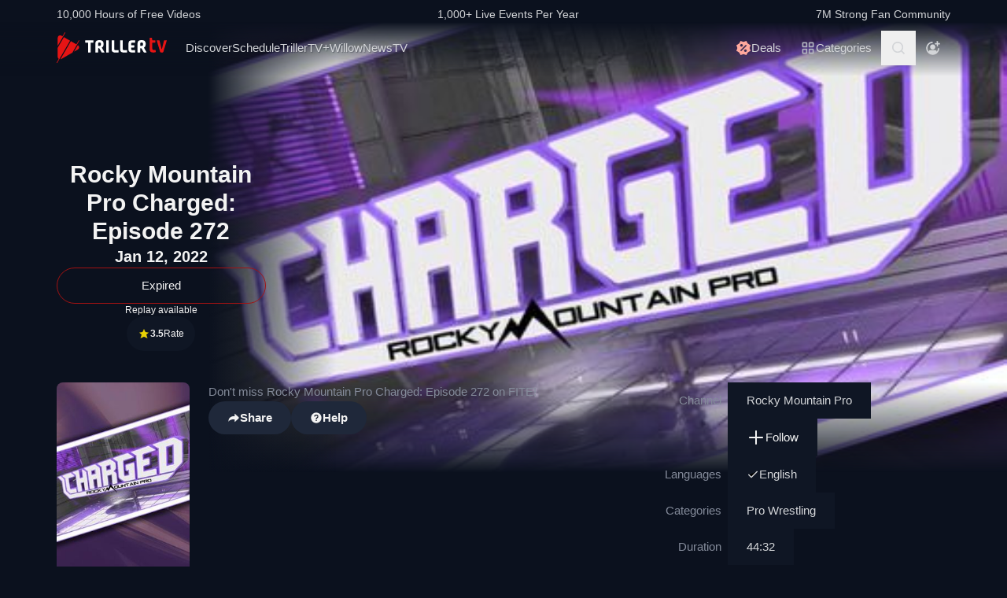

--- FILE ---
content_type: text/html; charset=utf-8
request_url: https://www.trillertv.com/watch/rocky-mountain-pro-charged-272/2pamw/
body_size: 38800
content:
<!DOCTYPE html>
<html lang="en">
<head>
<meta charset="UTF-8">
<title>▷ Rocky Mountain Pro Charged: Episode 272 - Free Replay - TrillerTV</title>
<meta http-equiv="X-UA-Compatible" content="IE=edge">
<meta name="viewport" content="width=device-width, initial-scale=1, minimum-scale=1, maximum-scale=3">
<script>window.mod_pagespeed_start = Number(new Date());</script><link rel="manifest" href="/manifest.json">
<link rel="icon" type="image/x-icon" href="/static/favicon.ico">
<link rel="icon" href="/static/img/logo/x32x32.png.pagespeed.ic.N_VK_HJODp.png" sizes="32x32"/>
<link rel="icon" href="/static/img/logo/x192x192.png.pagespeed.ic.Y4U0VrmO3D.png" sizes="192x192"/>
<link rel="apple-touch-icon-precomposed" href="/static/img/logo/x180x180.png.pagespeed.ic.2J3AhKGHZC.png"/>
<meta name="msapplication-TileImage" content="/static/img/logo/270x270.png"/>
<meta name="description" content="Free Replay: ✓ Rocky Mountain Pro ✓ Pro Wrestling ✓ On Air Jan 11, 9PM ET/6PM PT ✓ Don&#39;t miss Rocky Mountain Pro Charged: Episode 272 on FITE! ✓ Replay duration 44:32 ✓ Watch on TrillerTV: Rocky Mountain Pro Charged: Episode 272"/>
<link rel="canonical" href="https://www.trillertv.com/watch/rocky-mountain-pro-charged-272/2pamw/"/>
<meta name="robots" content="index,follow">
<meta property="og:site_name" content="TrillerTV"/>
<meta property="og:url" content="https://www.trillertv.com/watch/rocky-mountain-pro-charged-272/2pamw/"/>
<meta property="og:title" content="▷ Rocky Mountain Pro Charged: Episode 272 - Free Replay - TrillerTV"/>
<meta property="og:description" content="Free Replay: ✓ Rocky Mountain Pro ✓ Pro Wrestling ✓ On Air Jan 11, 9PM ET/6PM PT ✓ Don&#39;t miss Rocky Mountain Pro Charged: Episode 272 on FITE! ✓ Replay duration 44:32 ✓ Watch on TrillerTV: Rocky Mountain Pro Charged: Episode 272"/>
<meta property="og:image" content="https://www.trillertv.com/thumbs/va/2pamw/rockymountainpro_charged_4_640x640/rocky-mountain-pro-charged-272-600x600top.jpg"/>
<meta property="al:android:url" content="fite://play?id=2pamw&amp;screen=details&amp;exit=1">
<meta property="al:android:package" content="com.flipps.fitetv">
<meta property="al:android:app_name" content="TrillerTV">
<meta property="al:ios:url" content="fite://play?id=2pamw&amp;screen=details&amp;exit=1"/>
<meta property="al:ios:app_store_id" content="1066880147"/>
<meta property="al:ios:app_name" content="TrillerTV"/>
<meta property="al:web:should_fallback" content="false"/>
<meta property="og:type" content="video.other"/>
<meta property="fb:app_id" content="158682539458"/>
<meta name="twitter:card" content="summary"/>
<meta name="twitter:image" content="https://www.trillertv.com/thumbs/va/2pamw/rockymountainpro_charged_4_640x640/rocky-mountain-pro-charged-272-600x600ttw.jpg"/>
<meta name="twitter:site" content="@FiteTV"/>
<meta name="twitter:creator" content="@FiteTV"/>
<meta name="twitter:app:name:iphone" content="TrillerTV"/>
<meta name="twitter:app:name:ipad" content="TrillerTV"/>
<meta name="twitter:app:name:googleplay" content="TrillerTV"/>
<meta name="twitter:app:id:iphone" content="1066880147"/>
<meta name="twitter:app:id:ipad" content="1066880147"/>
<meta name="twitter:app:id:googleplay" content="com.flipps.fitetv"/>
<meta name="twitter:app:url:iphone" content="fite://play?id=2pamw&amp;screen=details&amp;exit=1"/>
<meta name="twitter:app:url:ipad" content="fite://play?id=2pamw&amp;screen=details&amp;exit=1"/>
<meta name="twitter:app:url:googleplay" content="fite://play?id=2pamw&amp;screen=details&amp;exit=1"/>
<meta name="google-play-app" content="app-id=com.flipps.fitetv,app-argument=fite://play?id=2pamw&amp;screen=details&amp;exit=1">
<meta name="apple-itunes-app" content="app-id=1066880147,app-argument=fite://play?id=2pamw&amp;screen=details&amp;exit=1">
<link rel="alternate" href="android-app://com.flipps.fitetv/fite/play?id=2pamw&amp;screen=details&amp;exit=1"/>
<link rel="alternate" href="ios-app://1066880147/http/v/2pamw?screen=details&amp;exit=1"/>
<script type="text/javascript">var dataLayer=[];var ga_client_id;var gtmLoaded=false;var gaProxy=false;var product={'platform':'Web',}
function load_gtm(){gtmLoaded=true;if(typeof product!=='undefined'){dataLayer.push(product);}(function(w,d,s,l,i){w[l]=w[l]||[];w[l].push({'gtm.start':new Date().getTime(),event:'gtm.js'});var f=d.getElementsByTagName(s)[0],j=d.createElement(s),dl=l!='dataLayer'?'&l='+l:'';j.async=true;j.src='/ga4-web-metrics/?id='+i+dl;f.parentNode.insertBefore(j,f);})(window,document,'script','dataLayer','GTM-TNPZZC5');}load_gtm();var eventMethod1=window.addEventListener?"addEventListener":"attachEvent";var eventer1=window[eventMethod1];var messageEvent1=eventMethod1==="attachEvent"?"onmessage":"message";eventer1(messageEvent1,function(e){if(e.origin!=="https://"+location.hostname)return;if(e.data.e==='gtm'){dataLayer.push(e.data.data);}});(function(){var inter=function interaction(e){message={'event':'first_interact'};dataLayer.push(message);events.forEach(removeListeners);}
function setListeners(value){document.addEventListener(value,inter);}function removeListeners(value){document.removeEventListener(value,inter);}var events=['click','scroll','mousemove','touchstart'];if(gaProxy==true){events.forEach(setListeners);}else{events.forEach(setListeners);}})();</script>
<link href="/static/assets/stylesheets/A.app-c981401.css.pagespeed.cf.1V3L7335AV.css" rel="stylesheet">
<script defer src="https://www.trillertv.com/static/assets/v/trl-app-0.3.0-4cbb6c8/chunk-vendors.js"></script>
<script defer src="https://www.trillertv.com/static/assets/v/trl-app-0.3.0-4cbb6c8/app.js"></script>
<style>.jwplayer.jw-stretch-uniform .jw-media video{object-fit:contain!important}</style>
<style>.hover-image:hover img.normal{display:none}.hover-image:hover img.active{display:inline-block}</style>
</head>
<body class="bg-fite text-mono-ps-100">
<noscript>
<iframe src="https://www.googletagmanager.com/ns.html?id=GTM-TNPZZC5" height="0" width="0" style="display:none;visibility:hidden"></iframe>
</noscript>
<svg xmlns="http://www.w3.org/2000/svg" style="display: none;">
<symbol id="TrillerTV_by_FITE" width="140" height="39" viewBox="0 0 140 39" fill="none" xmlns="http://www.w3.org/2000/svg">
<g clip-path="url(#clip0_6062_9982)">
<path d="M7.70935 6.28139L11.0457 0.522192C11.1092 0.412769 11.0715 0.272365 10.9617 0.209084L10.6522 0.0311076C10.5424 -0.032173 10.4016 0.00539987 10.3381 0.114823L7.41308 5.16475L6.00513 4.35463C3.9438 3.17075 1.37061 4.65323 1.37061 7.02032V17.2256L7.70935 6.28139Z" fill="#E61414"/>
<path d="M28.7007 10.417L28.3912 10.239C28.2814 10.1757 28.1405 10.2133 28.077 10.3227L25.1533 15.3707L18.1195 11.324L4.76685 34.3766C5.18414 34.3344 5.60474 34.2046 6.00616 33.9732L19.9785 25.9346L25.4496 16.4893L28.7853 10.7301C28.8488 10.6207 28.8111 10.4803 28.7013 10.417H28.7007Z" fill="#E61414"/>
<path d="M17.0565 10.7131L9.18218 6.18262L1.37001 19.67V31.3083C1.37001 32.4039 1.91825 33.3089 2.71183 33.8494L0.0308415 38.4782C-0.0326452 38.5876 0.00505005 38.728 0.114829 38.7913L0.424327 38.9692C0.534106 39.0325 0.674967 38.9949 0.738453 38.8855L3.44193 34.2179L17.0565 10.7131Z" fill="#E61414"/>
<path d="M27.1077 16.4959L26.9225 16.3892L22.1008 24.7132L27.1077 21.8326C29.169 20.6441 29.169 17.6798 27.1077 16.4959Z" fill="#E61414"/>
<path d="M139.641 10.2284H136.931C136.695 10.2284 136.542 10.3576 136.487 10.6029L133.809 21.1575C133.803 21.2815 133.715 21.3639 133.588 21.3639C133.437 21.3639 133.38 21.2861 133.34 21.1668L130.81 10.5976C130.759 10.3418 130.622 10.2278 130.366 10.2278H127.626C127.48 10.2278 127.369 10.2726 127.312 10.3537C127.258 10.4301 127.254 10.5415 127.301 10.6701L131.427 24.5694C131.651 25.3809 132.118 25.7263 132.986 25.7263H134.281C135.138 25.7263 135.495 25.4448 135.751 24.5668L139.969 10.6642C140.014 10.5402 140.009 10.4301 139.956 10.3537C139.899 10.2726 139.788 10.2278 139.642 10.2278L139.641 10.2284Z" fill="#E61414"/>
<path d="M125.78 22.7461C125.755 22.5266 125.641 22.3849 125.488 22.3849C125.312 22.3849 125.146 22.4093 124.951 22.4383C124.657 22.4818 124.291 22.5352 123.711 22.5352C122.627 22.5352 121.624 22.3124 121.624 20.6941V13.6099C121.624 13.3568 121.801 13.1795 122.055 13.1795H124.976C125.254 13.1795 125.388 13.045 125.388 12.7695V10.6384C125.388 10.3622 125.254 10.2284 124.976 10.2284H122.236C121.834 10.2284 121.581 10.1308 121.473 9.63118L121.202 7.56137C121.147 7.17839 121.028 6.95691 120.579 6.95691H118.562C118.302 6.95691 118.21 7.13752 118.21 7.30693V21.0546C118.21 24.0137 119.027 25.7269 123.199 25.7269C123.769 25.7269 124.633 25.6656 125.511 25.3736C125.948 25.1995 126.072 25.0209 126.021 24.6386L125.78 22.7461Z" fill="#E61414"/>
<path d="M46.2936 10.2264C46.5826 10.2264 46.738 10.3813 46.738 10.6694V12.7952C46.738 13.0833 46.5826 13.2382 46.2936 13.2382H43.4274C43.3388 13.2382 43.2277 13.3048 43.2277 13.4155V25.2846C43.2277 25.5727 43.0723 25.7276 42.7833 25.7276H40.3397C40.0507 25.7276 39.8953 25.5727 39.8953 25.2846V13.4155C39.8953 13.3048 39.8067 13.2382 39.7174 13.2382H36.807C36.518 13.2382 36.3625 13.0833 36.3625 12.7952V10.6694C36.3625 10.3813 36.518 10.2264 36.807 10.2264H46.2929H46.2936Z" fill="white"/>
<path d="M49.2929 14.4776C49.2929 11.7315 50.3146 10.0269 54.4023 10.0269C57.9125 10.0269 59.6677 11.2892 59.6677 15.0089C59.6677 17.7326 58.7346 18.5961 57.5574 19.4155C57.3795 19.5262 57.402 19.5704 57.4906 19.7477L60.7119 25.3942C60.823 25.5715 60.6676 25.7264 60.5565 25.7264H57.7796C57.4245 25.7264 57.2241 25.5715 57.113 25.3724L54.2693 20.567C54.2025 20.4339 54.0696 20.368 53.936 20.368H52.9804C52.7582 20.368 52.6471 20.4787 52.6471 20.7002V25.3948C52.6471 25.6163 52.536 25.727 52.3138 25.727H49.6255C49.4033 25.727 49.2922 25.6163 49.2922 25.3948V14.4783L49.2929 14.4776ZM54.2025 17.3562C55.8023 17.3562 56.3353 16.7142 56.3353 15.1862C56.3353 13.4368 55.6469 13.038 54.4023 13.038C53.1576 13.038 52.6471 13.4585 52.6471 14.7874V17.024C52.6471 17.2455 52.7582 17.3562 52.9804 17.3562H54.2025Z" fill="white"/>
<path d="M65.8884 10.2264C66.1774 10.2264 66.3328 10.3813 66.3328 10.6694V25.2846C66.3328 25.5727 66.1774 25.7276 65.8884 25.7276H63.3555C63.0665 25.7276 62.9111 25.5727 62.9111 25.2846V10.6694C62.9111 10.3813 63.0665 10.2264 63.3555 10.2264H65.8884Z" fill="white"/>
<path d="M72.7972 10.2264C73.0862 10.2264 73.2416 10.3813 73.2416 10.6694V21.0329C73.2416 22.3836 73.5974 22.694 74.9742 22.694H78.2841C78.5731 22.694 78.7286 22.849 78.7286 23.137V25.2846C78.7286 25.5727 78.5731 25.7276 78.2841 25.7276H74.463C70.9085 25.7276 69.8867 24.133 69.8867 21.4983V10.6701C69.8867 10.382 70.0421 10.2271 70.3311 10.2271H72.7972V10.2264Z" fill="white"/>
<path d="M83.6173 10.2264C83.9063 10.2264 84.0617 10.3813 84.0617 10.6694V21.0329C84.0617 22.3836 84.4168 22.694 85.7943 22.694H89.1042C89.3932 22.694 89.5486 22.849 89.5486 23.137V25.2846C89.5486 25.5727 89.3932 25.7276 89.1042 25.7276H85.2831C81.7285 25.7276 80.7068 24.133 80.7068 21.4983V10.6701C80.7068 10.382 80.8622 10.2271 81.1512 10.2271H83.6173V10.2264Z" fill="white"/>
<path d="M99.4129 10.2264C99.7019 10.2264 99.8573 10.3813 99.8573 10.6694V12.8177C99.8573 13.1057 99.7019 13.2606 99.4129 13.2606H96.7689C95.0806 13.2606 94.6587 13.4379 94.6587 14.8769V16.2058C94.6587 16.2941 94.7473 16.3831 94.8366 16.3831H98.1914C98.4804 16.3831 98.6358 16.538 98.6358 16.8261V18.9737C98.6358 19.2617 98.4804 19.4166 98.1914 19.4166H94.8366C94.7479 19.4166 94.6587 19.5274 94.6587 19.6157V21.0771C94.6587 22.5167 95.0806 22.6934 96.7689 22.6934H99.4129C99.7019 22.6934 99.8573 22.8483 99.8573 23.1364V25.2839C99.8573 25.572 99.7019 25.7269 99.4129 25.7269H96.3252C92.4598 25.7269 91.3044 24.3097 91.3044 21.3427V14.6113C91.3044 11.6443 92.4598 10.2271 95.6811 10.2271H99.4135L99.4129 10.2264Z" fill="white"/>
<path d="M102.834 14.4776C102.834 11.7315 103.856 10.0269 107.944 10.0269C111.454 10.0269 113.209 11.2892 113.209 15.0089C113.209 17.7326 112.276 18.5961 111.099 19.4155C110.921 19.5262 110.943 19.5704 111.032 19.7477L114.253 25.3942C114.364 25.5715 114.209 25.7264 114.098 25.7264H111.321C110.966 25.7264 110.765 25.5715 110.654 25.3724L107.811 20.567C107.744 20.4339 107.611 20.368 107.477 20.368H106.522C106.3 20.368 106.189 20.4787 106.189 20.7002V25.3948C106.189 25.6163 106.078 25.727 105.856 25.727H103.168C102.945 25.727 102.834 25.6163 102.834 25.3948V14.4783V14.4776ZM107.744 17.3562C109.344 17.3562 109.877 16.7142 109.877 15.1862C109.877 13.4368 109.188 13.038 107.944 13.038C106.699 13.038 106.188 13.4585 106.188 14.7874V17.024C106.188 17.2455 106.3 17.3562 106.522 17.3562H107.744Z" fill="white"/>
</g>
<defs>
<clipPath id="clip0_6062_9982">
<rect width="140" height="39" fill="white"/>
</clipPath>
</defs>
</symbol>
<svg id="arrow-right" viewBox="0 0 25 24" xmlns="http://www.w3.org/2000/svg">
<path d="M9.30008 17.6661C9.56672 17.9327 9.96668 17.9327 10.2333 17.6661L15.8994 12L10.2333 6.33389C9.96668 6.06725 9.56672 6.06725 9.30008 6.33389C9.03344 6.60053 9.03344 7.00049 9.30008 7.26713L14.0329 12L9.30008 16.7329C9.03344 16.9328 9.03344 17.3995 9.30008 17.6661Z" fill="currentColor"></path>
</svg>
<symbol id="nav-arrow" viewBox="0 0 20 32" xmlns="http://www.w3.org/2000/svg">
<g clip-path="url(#clip0_1970_577)">
<path d="M16.3334 31.3334C17.0001 32 18.0001 32 18.6667 31.3334C19.3334 30.6667 19.3334 29.6667 18.6667 29L5.50008 16L18.6667 3.00004C19.0001 2.66671 19.1667 2.33337 19.1667 1.83337C19.1667 1.33337 19.0001 1.00004 18.6667 0.666707C18.3334 0.333373 18.0001 0.166708 17.5001 0.166708C17.0001 0.166708 16.6667 0.333373 16.3334 0.666707L0.833416 16L16.3334 31.3334Z" fill="currentColor"></path>
</g>
<defs>
<clipPath id="clip0_1970_577">
<rect width="18.3333" height="31.6667" fill="currentColor" transform="translate(19.1667 31.8334) rotate(-180)"></rect>
</clipPath>
</defs>
</symbol>
<symbol id="down-arrow" viewBox="0 0 24 24" xmlns="http://www.w3.org/2000/svg">
<path d="M16.59 8.29492L12 12.8749L7.41 8.29492L6 9.70492L12 15.7049L18 9.70492L16.59 8.29492Z" fill="currentColor"></path>
</symbol>
<symbol viewBox="0 0 24 24" id="search-icon" xmlns="http://www.w3.org/2000/svg">
<g clip-path="url(#clip0_1042_23448)">
<path d="M21.65 20.15L17.55 16.05C18.65 14.65 19.35 12.75 19.35 10.75C19.35 6.15001 15.55 2.35001 10.85 2.35001C6.15001 2.35001 2.35001 6.15001 2.35001 10.85C2.35001 15.55 6.15001 19.35 10.85 19.35C12.85 19.35 14.65 18.65 16.15 17.55L20.25 21.65L21.65 20.15ZM4.35001 10.85C4.35001 7.25001 7.25001 4.35001 10.85 4.35001C14.45 4.35001 17.35 7.25001 17.35 10.85C17.35 14.45 14.45 17.35 10.85 17.35C7.25001 17.35 4.35001 14.45 4.35001 10.85Z" fill="currentColor"></path>
</g>
<defs>
<clipPath id="clip0_1042_23448">
<rect width="19.3" height="19.3" fill="currentColor" transform="translate(2.35001 2.35001)"></rect>
</clipPath>
</defs>
</symbol>
<symbol id="user-profile" viewBox="0 0 24 24" xmlns="http://www.w3.org/2000/svg">
<path d="M22 11.95C22 6.45001 17.5 1.95001 12 1.95001C6.5 1.95001 2 6.45001 2 11.95C2 15.45 3.8 18.55 6.6 20.35C6.9 20.65 7.2 20.85 7.6 20.95C8.9 21.65 10.4 22.05 12 22.05C13.6 22.05 15.1 21.65 16.4 20.95C16.8 20.85 17.1 20.65 17.4 20.35C20.2 18.45 22 15.45 22 11.95ZM4 11.95C4 7.55001 7.6 3.95001 12 3.95001C16.4 3.95001 20 7.55001 20 11.95C20 13.95 19.2 15.85 18 17.25V16.85C18 15.75 17.1 14.85 16 14.85H8C6.9 14.85 6 15.75 6 16.85V17.15C4.8 15.75 4 13.95 4 11.95Z" fill="currentColor"></path>
<path d="M12.1 13.95C14.3091 13.95 16.1 12.1592 16.1 9.95001C16.1 7.74087 14.3091 5.95001 12.1 5.95001C9.89087 5.95001 8.10001 7.74087 8.10001 9.95001C8.10001 12.1592 9.89087 13.95 12.1 13.95Z" fill="currentColor"></path>
</symbol>
<symbol id="user-anonymous" viewBox="0 0 24 24" xmlns="http://www.w3.org/2000/svg">
<g clip-path="url(#clip0_825_20585)">
<path d="M17.5 17.65V17.35C17.5 16.25 16.6 15.35 15.5 15.35H7.5C6.4 15.35 5.5 16.25 5.5 17.35V17.65C4.3 16.25 3.5 14.35 3.5 12.35C3.5 7.95 7.1 4.35 11.5 4.35V2.35C6 2.35 1.5 6.85 1.5 12.35C1.5 17.7942 6.0867 22.45 11.5 22.45C16.9894 22.45 21.5 17.9028 21.5 12.35H19.5C19.5 14.45 18.7 16.25 17.5 17.65Z" fill="currentColor"></path>
<path d="M11.5 14.45C13.7091 14.45 15.5 12.6591 15.5 10.45C15.5 8.24086 13.7091 6.45 11.5 6.45C9.29086 6.45 7.5 8.24086 7.5 10.45C7.5 12.6591 9.29086 14.45 11.5 14.45Z" fill="currentColor"></path>
<path d="M14.6 6.55L17.6 6.45V9.45H19.6V6.45H22.5V4.45H19.6L19.5 1.55H17.5L17.6 4.45L14.6 4.55V6.55Z" fill="currentColor"></path>
</g>
<defs>
<clipPath id="clip0_825_20585">
<rect width="21" height="20.9" fill="currentColor" transform="translate(1.5 1.55)"></rect>
</clipPath>
</defs>
</symbol>
<symbol viewBox="0 0 69 36" id="triller-logo" xmlns="http://www.w3.org/2000/svg">
<g clip-path="url(#clip0_1322_24756)">
<path d="M28.728 30.0209C29.7993 28.1553 30.8688 26.2947 31.9367 24.4391C32.2621 24.5397 32.5675 24.6654 32.8828 24.7308C33.2267 24.8071 33.577 24.8509 33.929 24.8616C35.0053 24.8766 36.0765 24.8666 37.1527 24.8666C37.4981 24.8666 37.5832 24.7811 37.5832 24.4291V22.8551C37.5832 22.5635 37.4881 22.4679 37.1978 22.4679C36.3668 22.4679 35.5409 22.4729 34.7099 22.4629C34.451 22.4529 34.1933 22.4226 33.939 22.3724C33.8272 22.346 33.7228 22.2944 33.6337 22.2215C33.4184 22.0505 33.3984 21.8997 33.5336 21.6633C36.2701 16.9029 39.0065 12.1408 41.743 7.37699C42.0384 6.86407 42.3337 6.35115 42.6391 5.81812C43.954 6.65457 45.1185 7.70873 46.083 8.93587C47.0541 10.1629 47.785 11.5206 48.3406 13.0593C49.1415 11.6664 49.9074 10.3439 50.6833 8.99621C50.8135 9.07164 50.9336 9.13199 51.0738 9.21244C49.9325 11.1988 48.7961 13.17 47.6598 15.1563C47.5147 15.0809 47.3845 15.0105 47.2193 14.925C45.8027 17.384 44.3911 19.8379 42.9694 22.312C42.624 22.1159 42.599 21.784 42.554 21.4723C42.549 21.3952 42.549 21.318 42.554 21.2409V13.2404C42.554 12.8029 42.4639 12.7073 42.0334 12.7073H40.3314C40.021 12.7073 39.8959 12.8331 39.8959 13.1398C39.8959 16.0363 39.8809 18.9378 39.9059 21.8343C39.9109 22.659 40.0861 23.4686 40.7419 24.057C40.9922 24.2833 41.3025 24.4492 41.6129 24.6554C41.5878 24.7006 41.5528 24.7811 41.5078 24.8565C40.3264 26.9183 39.13 28.975 37.9637 31.0468C37.7735 31.3837 37.5131 31.4541 37.2028 31.4742C36.3318 31.5295 35.4608 31.6351 34.5898 31.605C32.5924 31.5335 30.6353 31.0201 28.8582 30.1014C28.8181 30.0964 28.7831 30.0612 28.728 30.0209Z" fill="currentColor"></path>
<path d="M23.4121 21.1906V24.243C23.4079 24.3353 23.4113 24.4278 23.4221 24.5196C23.4571 24.7761 23.5623 24.8666 23.8176 24.8716H25.7047C26.0251 24.8716 26.1152 24.7811 26.1152 24.4593C26.1152 21.8695 26.1102 19.2798 26.1202 16.69C26.1234 16.4998 26.1733 16.3132 26.2654 16.1469C28.1275 12.8934 29.9913 9.64323 31.8568 6.39641C32.007 6.13492 32.2473 6.18017 32.4575 6.13994C33.4036 5.974 34.3647 5.94886 35.3208 6.00417C37.2456 6.11094 39.1274 6.61778 40.8472 7.49265C40.8958 7.52163 40.9426 7.55354 40.9873 7.58819L33.3385 20.894V13.2504C33.3385 12.7979 33.2484 12.7073 32.8029 12.7073H31.121C30.8006 12.7073 30.6805 12.828 30.6805 13.1599C30.6805 16.0564 30.6705 18.9579 30.6905 21.8544C30.6955 22.6339 30.8707 23.3831 31.4263 23.9866C31.4664 24.0318 31.4413 24.1877 31.3963 24.2631C30.8256 25.2689 30.25 26.2645 29.6743 27.2652C29.1938 28.1 28.7182 28.9347 28.2276 29.7896C28.3678 29.8852 28.498 29.9706 28.6481 30.0712C27.5118 32.0424 26.3855 34.0086 25.2392 36C25.104 35.9246 24.9839 35.8592 24.8437 35.7837C25.2142 35.1351 25.5746 34.5115 25.935 33.8829C26.2854 33.2694 26.6358 32.6509 26.9962 32.0424C27.0963 31.8765 27.0863 31.786 26.9161 31.6754C24.3682 29.9857 22.5711 27.6977 21.4849 24.8364C21.4521 24.7642 21.4381 24.6847 21.4443 24.6056C21.4504 24.5264 21.4764 24.4501 21.5199 24.3838C22.1156 23.363 22.7063 22.3321 23.297 21.3063C23.322 21.261 23.352 21.2158 23.3771 21.1705C23.3821 21.1806 23.3971 21.1856 23.4121 21.1906Z" fill="currentColor"></path>
<path d="M60.1843 20.0492C60.1843 18.5758 60.1643 17.1024 60.1943 15.634C60.2143 14.759 60.4396 13.9394 61.1654 13.356C61.6109 12.999 62.1315 12.823 62.6821 12.7325C63.7584 12.5515 64.8346 12.5464 65.8959 12.813C67.0722 13.1147 67.778 13.879 68.0283 15.0708C68.2143 15.9621 68.2228 16.8816 68.0533 17.7762C67.8932 18.6562 67.3926 19.32 66.6667 19.8178C66.3864 20.0089 66.3914 20.024 66.5566 20.3157C67.3375 21.6935 68.1184 23.0731 68.8993 24.4542C69.0745 24.766 69.0345 24.8364 68.669 24.8364C68.0633 24.8364 67.4577 24.8264 66.852 24.8415C66.5316 24.8465 66.3263 24.7258 66.1612 24.4492C65.4954 23.2876 64.8046 22.1411 64.1388 20.9795C63.9987 20.7381 63.8335 20.6124 63.5532 20.6375C63.408 20.6526 63.2628 20.6375 63.1177 20.6425C62.8173 20.6476 62.7372 20.7331 62.7372 21.0297V24.4744C62.7372 24.7912 62.6922 24.8364 62.3818 24.8415H60.5197C60.2443 24.8415 60.1943 24.7962 60.1943 24.5196C60.1843 23.0211 60.1843 21.5326 60.1843 20.0492ZM62.7022 17.027H62.7222V18.0226C62.7222 18.2288 62.8273 18.3445 63.0326 18.3445C63.5231 18.3344 64.0137 18.3394 64.4992 18.2942C65.0799 18.2389 65.4704 17.8869 65.5605 17.3086C65.6246 16.9011 65.6364 16.487 65.5955 16.0765C65.5204 15.4027 65.2301 15.0608 64.6444 14.9702C64.289 14.9149 63.9136 14.935 63.5582 14.9753C63.0926 15.0356 62.8223 15.3424 62.7723 15.81C62.7322 16.2123 62.7272 16.6196 62.7022 17.027Z" fill="currentColor"></path>
<path d="M19.3372 24.4593C18.5663 23.0915 17.7938 21.7254 17.0196 20.3609C16.8243 20.019 16.8243 20.0139 17.1497 19.7826C17.8155 19.3099 18.281 18.7065 18.4612 17.8969C18.6546 17.0154 18.6683 16.1036 18.5013 15.2166C18.281 13.9645 17.5802 13.1197 16.3288 12.8079C15.209 12.5298 14.0401 12.5178 12.9148 12.7727C11.4181 13.1046 10.6606 14.0433 10.6422 15.5887C10.6222 17.0571 10.6372 18.5204 10.6372 19.9838H10.6272V24.4693C10.6272 24.7962 10.6572 24.8314 10.9776 24.8314H12.7747C13.1201 24.8314 13.1751 24.7761 13.1751 24.4291V21.3516C13.1751 20.6526 13.075 20.6325 13.906 20.6224C14.2364 20.6224 14.4366 20.733 14.6018 21.0247C15.2525 22.1763 15.9383 23.3077 16.5991 24.4542C16.7593 24.7308 16.9645 24.8414 17.2749 24.8364C17.8906 24.8213 18.5013 24.8314 19.117 24.8314C19.4674 24.8314 19.5074 24.766 19.3372 24.4593ZM15.9934 17.3488C15.8732 17.9019 15.5078 18.2237 14.9622 18.2841C14.4616 18.3444 13.956 18.3344 13.4504 18.3394C13.2752 18.3394 13.1701 18.2439 13.1751 18.0477C13.1801 17.6957 13.1751 17.3387 13.1751 16.9867H13.1551C13.1801 16.5643 13.1751 16.1369 13.2252 15.7195C13.2803 15.3172 13.5406 15.0658 13.941 14.9753C14.3731 14.8703 14.8248 14.879 15.2525 15.0004C15.623 15.106 15.8532 15.3675 15.9583 15.7295C16.1051 16.2578 16.1171 16.8146 15.9934 17.3488Z" fill="currentColor"></path>
<path d="M43.5351 22.4327C44.9217 20.019 46.2782 17.6606 47.6348 15.2971C50.2979 21.9751 46.6737 31.8765 37.0576 33.7321C37.0877 33.6667 37.1077 33.6164 37.1327 33.5661C38.7796 30.6998 40.4265 27.8318 42.0734 24.9622C42.1585 24.8113 42.2386 24.761 42.4188 24.8012C42.6513 24.8465 42.8879 24.8667 43.1246 24.8616C44.2009 24.8666 45.2721 24.8666 46.3483 24.8666C46.7037 24.8666 46.7838 24.7862 46.7838 24.4341V22.8401C46.7838 22.5635 46.6887 22.468 46.4084 22.468H43.9005C43.8004 22.468 43.6953 22.4478 43.5351 22.4327Z" fill="currentColor"></path>
<path d="M26.11 15.2871V13.1147C26.11 12.823 26.0048 12.7124 25.7045 12.7124C25.0838 12.7074 24.4631 12.7074 23.8373 12.7124C23.552 12.7124 23.4319 12.823 23.4068 13.1097C23.4018 13.1951 23.4018 13.2806 23.4018 13.3661C23.4018 15.4882 23.4068 17.6053 23.3968 19.7273C23.3947 19.9021 23.3481 20.0735 23.2617 20.2252C22.9013 20.8789 22.5208 21.5226 22.1504 22.1713C22.1254 22.2165 22.0953 22.2618 22.0303 22.3623C21.8901 21.8796 21.7499 21.4572 21.6398 21.0197C21.429 20.1777 21.2999 19.3171 21.2544 18.4501C21.0641 14.4724 22.3006 11.0027 24.9837 8.08604C27.011 5.8835 29.5239 4.50566 32.4573 3.91731C32.5461 3.90387 32.6305 3.86953 32.7035 3.8171C32.7766 3.76466 32.8363 3.69562 32.8778 3.61559C33.5235 2.46906 34.1843 1.33259 34.84 0.191088C34.8751 0.130744 34.9101 0.0754295 34.9602 0C35.0853 0.0754295 35.2004 0.145829 35.3356 0.231316C34.1943 2.21763 33.068 4.1788 31.9467 6.13493C31.9217 6.1378 31.8965 6.1378 31.8716 6.13493C31.4811 5.94385 31.4811 5.94385 31.2559 6.33608L26.2551 15.0406C26.2251 15.101 26.185 15.1664 26.11 15.2871Z" fill="currentColor"></path>
<path d="M50.9736 18.787C50.9736 17.7863 50.9486 16.7806 50.9836 15.7799C51.0002 15.3195 51.0828 14.8639 51.2289 14.4272C51.5593 13.4416 52.3352 12.984 53.3113 12.8482C53.7897 12.7887 54.271 12.7568 54.753 12.7526C55.5439 12.7375 56.3348 12.7476 57.1257 12.7476C57.4411 12.7476 57.5562 12.8482 57.5612 13.1549C57.5712 13.6729 57.5712 14.1858 57.5612 14.7037C57.5562 14.9904 57.4561 15.0658 57.1758 15.0708C56.495 15.0708 55.8092 15.0658 55.1284 15.0759C54.8681 15.0809 54.6078 15.096 54.3475 15.1262C53.8069 15.1915 53.5466 15.5033 53.5216 16.1118C53.5066 16.5141 53.5216 16.9113 53.5166 17.3136C53.5116 17.5047 53.6017 17.5701 53.7869 17.565C54.5628 17.56 55.3387 17.56 56.1146 17.565C56.525 17.565 56.6051 17.6455 56.6051 18.0679V19.5262C56.6051 19.8028 56.52 19.8883 56.2497 19.8883H53.877C53.5666 19.8883 53.5166 19.9386 53.5216 20.2554C53.5316 20.7482 53.5216 21.241 53.5716 21.7287C53.6167 22.1864 53.872 22.4126 54.3175 22.4629C54.5678 22.4931 54.8231 22.5082 55.0734 22.5132C55.7642 22.5182 56.4549 22.5132 57.1457 22.5132C57.4511 22.5132 57.5562 22.5937 57.5662 22.9004C57.5812 23.4184 57.5812 23.9313 57.5662 24.4492C57.5562 24.7459 57.4461 24.8314 57.1407 24.8314C56.2597 24.8314 55.3737 24.8616 54.4927 24.8214C53.9274 24.7974 53.3666 24.7097 52.8208 24.5599C51.6544 24.233 51.1188 23.4184 51.0387 22.2718C50.9586 21.1153 50.9786 19.9486 50.9536 18.787H50.9736Z" fill="currentColor"></path>
<path d="M2.71813 19.8782V15.3926C2.71813 15.0809 2.70812 15.0708 2.39276 15.0708H0.390451C0.0750874 15.0708 0 14.9903 0 14.6735V13.1247C0 12.8683 0.0800929 12.7777 0.335387 12.7526C0.39045 12.7476 0.440507 12.7526 0.495571 12.7526H7.46861C7.91412 12.7526 7.97919 12.8129 7.97919 13.2555V14.7138C7.97919 14.9803 7.88909 15.0708 7.61878 15.0758C6.95301 15.0809 6.28224 15.0758 5.61647 15.0758C5.28609 15.0758 5.26106 15.101 5.26106 15.4329V24.3788C5.26106 24.771 5.19599 24.8364 4.81054 24.8364H3.17866C2.81324 24.8364 2.72314 24.7459 2.72314 24.3687C2.71813 22.8702 2.71646 21.3734 2.71813 19.8782Z" fill="currentColor"></path>
</g>
<defs>
<clipPath id="clip0_1322_24756">
<rect width="69" height="36" fill="white"></rect>
</clipPath>
</defs>
</symbol>
<symbol viewBox="0 0 17 17" id="icon-on-air" xmlns="http://www.w3.org/2000/svg">
<g clip-path="url(#clip0_3066_30146)">
<path d="M8.87053 3.1657C11.8036 3.1657 14.2033 5.56546 14.2033 8.4985C14.2033 11.4315 11.8036 13.8313 8.87053 13.8313C5.93749 13.8313 3.53773 11.4315 3.53773 8.4985C3.53773 5.56546 5.93749 3.1657 8.87053 3.1657ZM8.87053 1.8325C5.20423 1.8325 2.20453 4.8322 2.20453 8.4985C2.20453 12.1648 5.20423 15.1645 8.87053 15.1645C12.5368 15.1645 15.5365 12.1648 15.5365 8.4985C15.5365 4.8322 12.5368 1.8325 8.87053 1.8325Z" fill="currentColor"></path>
<path d="M8.87054 11.8315C10.7113 11.8315 12.2035 10.3393 12.2035 8.4985C12.2035 6.65773 10.7113 5.1655 8.87054 5.1655C7.02977 5.1655 5.53754 6.65773 5.53754 8.4985C5.53754 10.3393 7.02977 11.8315 8.87054 11.8315Z" fill="currentColor"></path>
</g>
<defs>
<clipPath id="clip0_3066_30146">
<rect width="13.332" height="13.332" fill="white" transform="translate(2.20453 1.8325)"></rect>
</clipPath>
</defs>
</symbol>
<symbol viewBox="0 0 24 24" id="icon-categories" xmlns="http://www.w3.org/2000/svg">
<g clip-path="url(#clip0_1915_26891)">
<path d="M22 6H2V8H22V6Z" fill="currentColor"></path>
<path d="M17 16H6V18H17V16Z" fill="currentColor"></path>
<path d="M20 11H4V13H20V11Z" fill="currentColor"></path>
</g>
<defs>
<clipPath id="clip0_1915_26891">
<rect width="20" height="12" fill="white" transform="translate(2 6)"></rect>
</clipPath>
</defs>
</symbol>
<symbol viewBox="0 0 24 24" id="icon-notify-me" xmlns="http://www.w3.org/2000/svg">
<g clip-path="url(#clip0_1346_1498)">
<path d="M20 4H4C2.9 4 2 4.9 2 6V18C2 19.1 2.9 20 4 20H20C21.1 20 22 19.1 22 18V6C22 4.9 21.1 4 20 4ZM20 18H4V8L12 14L20 8V18ZM12 12L4 6H20L12 12Z" fill="currentColor"></path>
</g>
<defs>
<clipPath id="clip0_1346_1498">
<rect width="20" height="16" fill="white" transform="translate(2 4)"></rect>
</clipPath>
</defs>
</symbol>
<symbol viewBox="0 0 24 24" id="icon-plus" xmlns="http://www.w3.org/2000/svg">
<path d="M12 3C11.4 3 11 3.4 11 4V11L4 11C3.4 11 3 11.4 3 12C3 12.6 3.4 13 4 13L11 13L11 20C11 20.6 11.4 21 12 21C12.6 21 13 20.6 13 20L13 13L20 13C20.6 13 21 12.6 21 12C21 11.4 20.6 11 20 11L13 11L13 4C13 3.4 12.6 3 12 3Z" fill="currentColor"></path>
</symbol>
<symbol viewBox="0 0 24 24" id="icon-check" xmlns="http://www.w3.org/2000/svg">
<path d="M20 6.5L9 17.5L4 12.5" stroke="currentColor" stroke-width="2" stroke-linecap="round" stroke-linejoin="round"></path>
</symbol>
<symbol id="icon-fb" width="48" height="48" viewBox="0 0 48 48" fill="none">
<path d="M32.1917 26.2507L33.1693 19.7356H27.0567V15.5077C27.0567 13.7253 27.9106 11.9878 30.6482 11.9878H33.4271V6.44089C33.4271 6.44089 30.9053 6.00073 28.4943 6.00073C23.4604 6.00073 20.17 9.1212 20.17 14.7701V19.7356H14.5745V26.2507H20.17V42.0007H27.0567V26.2507H32.1917Z" fill="currentColor"></path>
</symbol>
<symbol id="icon-x" width="48" height="48" viewBox="0 0 48 48" fill="none">
<path d="M40.75 6H37.65L26.27 19.24L17.15 6H6.67004L20.43 26.02L6.67004 42H9.77004L21.79 28.02L31.39 42H41.87L27.61 21.24L40.73 6H40.75ZM32.87 39.76L23.37 26.18L21.97 24.18L10.89 8.34H15.67L24.61 21.14L26.01 23.14L37.65 39.78H32.87V39.76Z" fill="currentColor"></path>
</symbol>
<symbol id="icon-ig" width="48" height="48" viewBox="0 0 48 48" fill="none">
<path d="M24.0091 15.4673C19.1823 15.4673 15.289 19.2748 15.289 23.9951C15.289 28.7154 19.1823 32.5228 24.0091 32.5228C28.8359 32.5228 32.7292 28.7154 32.7292 23.9951C32.7292 19.2748 28.8359 15.4673 24.0091 15.4673ZM24.0091 29.5392C20.8899 29.5392 18.3399 27.0529 18.3399 23.9951C18.3399 20.9373 20.8823 18.4509 24.0091 18.4509C27.1359 18.4509 29.6783 20.9373 29.6783 23.9951C29.6783 27.0529 27.1283 29.5392 24.0091 29.5392ZM35.1199 15.1185C35.1199 16.2244 34.2091 17.1076 33.0859 17.1076C31.9551 17.1076 31.052 16.2169 31.052 15.1185C31.052 14.0201 31.9627 13.1294 33.0859 13.1294C34.2091 13.1294 35.1199 14.0201 35.1199 15.1185ZM40.8953 17.1373C40.7663 14.4728 40.144 12.1126 38.148 10.1681C36.1596 8.22358 33.7462 7.61499 31.0216 7.4814C28.2136 7.32554 19.7971 7.32554 16.989 7.4814C14.2721 7.60757 11.8587 8.21616 9.8627 10.1607C7.86672 12.1052 7.25199 14.4654 7.11538 17.1298C6.95601 19.8759 6.95601 28.1068 7.11538 30.8529C7.2444 33.5173 7.86672 35.8775 9.8627 37.822C11.8587 39.7665 14.2645 40.3751 16.989 40.5087C19.7971 40.6646 28.2136 40.6646 31.0216 40.5087C33.7462 40.3826 36.1596 39.774 38.148 37.822C40.1364 35.8775 40.7587 33.5173 40.8953 30.8529C41.0547 28.1068 41.0547 19.8833 40.8953 17.1373ZM37.2676 33.7994C36.6757 35.254 35.5297 36.3747 34.0346 36.9611C31.7957 37.8294 26.4832 37.629 24.0091 37.629C21.535 37.629 16.2149 37.822 13.9837 36.9611C12.4962 36.3822 11.3502 35.2615 10.7506 33.7994C9.8627 31.6099 10.0676 26.4146 10.0676 23.9951C10.0676 21.5755 9.87029 16.3728 10.7506 14.1908C11.3426 12.7361 12.4886 11.6154 13.9837 11.0291C16.2225 10.1607 21.535 10.3611 24.0091 10.3611C26.4832 10.3611 31.8033 10.1681 34.0346 11.0291C35.5221 11.608 36.6681 12.7287 37.2676 14.1908C38.1556 16.3802 37.9507 21.5755 37.9507 23.9951C37.9507 26.4146 38.1556 31.6173 37.2676 33.7994Z" fill="currentColor"></path>
</symbol>
<symbol id="icon-special" width="24" height="24" viewBox="0 0 24 24" fill="none" xmlns="http://www.w3.org/2000/svg">
<g clip-path="url(#clip0_7018_20132)">
<path d="M7.70498 16.295C7.31498 15.905 7.31498 15.275 7.70498 14.885L14.905 7.685C15.295 7.295 15.925 7.295 16.315 7.685C16.705 8.075 16.705 8.705 16.315 9.095L9.11498 16.295C8.72498 16.685 8.09498 16.685 7.70498 16.295Z" fill="currentColor"></path>
<path d="M10.005 10.005C11.1096 10.005 12.005 9.10957 12.005 8.005C12.005 6.90043 11.1096 6.005 10.005 6.005C8.90044 6.005 8.005 6.90043 8.005 8.005C8.005 9.10957 8.90044 10.005 10.005 10.005Z" fill="currentColor"></path>
<path d="M14.005 18.005C15.1096 18.005 16.005 17.1096 16.005 16.005C16.005 14.9004 15.1096 14.005 14.005 14.005C12.9004 14.005 12.005 14.9004 12.005 16.005C12.005 17.1096 12.9004 18.005 14.005 18.005Z" fill="currentColor"></path>
<path d="M15.445 3.685L16.995 6.305L17.255 6.745L17.695 7.005L20.315 8.555L19.555 11.505L19.425 12.005L19.555 12.505L20.315 15.455L17.695 17.005L17.255 17.265L16.995 17.705L15.445 20.325L12.495 19.565L11.995 19.435L11.495 19.565L8.545 20.325L6.995 17.705L6.735 17.265L6.295 17.005L3.675 15.455L4.435 12.505L4.565 12.005L4.435 11.505L3.675 8.555L6.295 7.005L6.735 6.745L6.995 6.305L8.545 3.685L11.495 4.445L11.995 4.575L12.495 4.445L15.445 3.685ZM16.405 1.375L12.005 2.505L7.595 1.375L5.275 5.285L1.375 7.595L2.505 11.995L1.375 16.405L5.285 18.725L7.605 22.635L12.005 21.505L16.405 22.635L18.725 18.725L22.635 16.405L21.505 12.005L22.635 7.605L18.725 5.285L16.405 1.375Z" fill="currentColor"></path>
</g>
<defs>
<clipPath id="clip0_7018_20132">
<rect width="21.25" height="21.25" fill="white" transform="translate(1.375 1.375)"></rect>
</clipPath>
</defs>
</symbol>
<symbol id="icon-yt" width="48" height="48" viewBox="0 0 48 48" fill="none">
<path d="M11.9978 9.76587C7.5796 9.76587 3.9978 13.3479 3.9978 17.7659V29.7659C3.9978 34.1839 7.5796 37.7659 11.9978 37.7659H35.9978C40.416 37.7659 43.9978 34.1839 43.9978 29.7659V17.7659C43.9978 13.3479 40.416 9.76587 35.9978 9.76587H11.9978ZM21.4264 17.7659C21.675 17.7659 21.8924 17.8359 22.096 17.9539C22.2118 18.0199 29.3376 22.4179 29.596 22.6879C29.8554 22.9599 29.9978 23.3499 29.9978 23.7659C29.9978 24.0299 29.9326 24.2539 29.8192 24.4699C29.7268 24.6439 29.6108 24.8139 29.462 24.9379C29.2188 25.1399 22.051 29.6079 21.8728 29.6719C21.7272 29.7239 21.5888 29.7659 21.4264 29.7659C21.0694 29.7659 20.7392 29.6179 20.4888 29.3899C20.1858 29.1159 19.9978 28.7199 19.9978 28.2659C19.9978 27.8559 19.9978 19.6739 19.9978 19.2659C19.9978 18.4379 20.6374 17.7659 21.4264 17.7659Z" fill="currentColor"></path>
</symbol>
<symbol id="icon-triller" width="48" height="48" viewBox="0 0 48 48" fill="none">
<path d="M19.9199 6.88889C10.7999 8.11111 3.11994 18.1333 6.95994 29.3778L18.4799 9.33333L18.9599 9.57778L23.0399 2.24444L22.5599 2L19.9199 6.88889Z" fill="currentColor"></path>
<path d="M18.96 9.57781C22.8 9.08892 26.4 9.33336 29.76 11.2889L14.4 38.4223L14.88 38.6667L10.8 46L10.32 45.7556L13.2 40.8667C10.08 38.9111 7.67999 36.2223 6.23999 32.0667L18.96 9.57781Z" fill="currentColor"></path>
<path d="M31.6799 9.08887L14.8799 38.6666C18.9599 40.6222 22.5599 40.8666 25.9199 40.3778L37.1999 20.3333L37.6799 20.5778L41.7599 13.2444L41.2799 13L38.3999 17.8889C37.1999 13.9778 34.7999 11.2889 31.6799 9.08887Z" fill="currentColor"></path>
<path d="M24.96 43.0666L37.68 20.3333C41.52 31.3333 34.56 41.6 24.96 43.0666Z" fill="currentColor"></path>
</symbol>
<symbol id="icon-li" width="48" height="48" viewBox="0 0 48 48" fill="none">
<path d="M26.4045 42.9962H17.9065V17.1549H26.3676V20.6804C26.3927 20.6889 26.4173 20.6974 26.4424 20.7054C26.4876 20.6428 26.5355 20.5821 26.5775 20.5176C27.2641 19.4478 28.0745 18.5042 29.1399 17.8166C30.4069 16.9992 31.804 16.6598 33.2801 16.6184C35.2283 16.5638 37.0776 16.9375 38.7457 18.0308C40.4741 19.1636 41.5646 20.8037 42.2303 22.7705C42.8033 24.4638 42.9959 26.2188 42.9977 28.0001C43.0027 32.9182 42.9995 37.8363 42.9991 42.7543C42.9991 42.8306 42.9922 42.9068 42.9881 42.9958H34.5572V42.6917C34.5572 38.1111 34.5594 33.53 34.5553 28.9494C34.5544 27.9121 34.4887 26.8796 34.1921 25.8795C33.8363 24.6803 33.1842 23.7456 31.9496 23.4063C30.2413 22.9371 28.3838 23.3856 27.2185 25.2295C26.6514 26.1265 26.4013 27.1007 26.4027 28.1653C26.4091 33.0048 26.4054 37.8447 26.4054 42.6842V42.9962H26.4045Z" fill="currentColor"></path>
<path d="M13.9237 43H5.58032V17.1559H13.9237V43Z" fill="currentColor"></path>
<path d="M9.66206 13.7556C8.17051 13.7363 6.97098 13.3268 6.03654 12.2609C4.24477 10.2179 4.66682 6.15634 8.16823 5.21414C9.64472 4.81693 11.0884 4.94165 12.3924 5.83632C13.4062 6.53143 13.9487 7.5494 14.1212 8.78057C14.4456 11.0914 13.0398 13.293 10.4359 13.6831C10.1357 13.7278 9.83134 13.7405 9.66206 13.7556Z" fill="currentColor"></path>
</symbol>
<symbol id="icon-pin" width="24" height="24" viewBox="0 0 24 24" fill="none">
<g clip-path="url(#clip0_6323_7345)">
<path d="M17.235 4.84C15.995 3.65 14.285 3 12.405 3C9.54505 3 7.78505 4.17 6.81505 5.16C5.61505 6.37 4.92505 7.98 4.92505 9.58C4.92505 11.58 5.76505 13.12 7.16505 13.69C7.25505 13.73 7.35505 13.75 7.44505 13.75C7.74505 13.75 7.97505 13.56 8.05505 13.25C8.10505 13.07 8.21505 12.63 8.25505 12.44C8.35505 12.06 8.27505 11.88 8.05505 11.62C7.64505 11.14 7.46505 10.57 7.46505 9.83C7.46505 7.63 9.09505 5.3 12.125 5.3C14.525 5.3 16.025 6.67 16.025 8.87C16.025 10.26 15.725 11.54 15.185 12.49C14.805 13.15 14.145 13.93 13.125 13.93C12.685 13.93 12.285 13.75 12.035 13.43C11.795 13.13 11.725 12.75 11.815 12.34C11.925 11.89 12.065 11.41 12.205 10.96C12.465 10.12 12.705 9.34 12.705 8.71C12.705 7.63 12.045 6.91 11.055 6.91C9.80505 6.91 8.82505 8.18 8.82505 9.81C8.82505 10.61 9.03505 11.2 9.13505 11.43C8.97505 12.1 8.03505 16.07 7.86505 16.82C7.76505 17.26 7.14505 20.71 8.16505 20.99C9.31505 21.3 10.345 17.93 10.455 17.55C10.535 17.24 10.835 16.07 11.015 15.35C11.575 15.89 12.465 16.25 13.335 16.25C14.975 16.25 16.455 15.51 17.495 14.17C18.505 12.87 19.055 11.05 19.055 9.06C19.055 7.5 18.385 5.97 17.225 4.85L17.235 4.84Z" fill="currentColor"></path>
</g>
<defs>
<clipPath id="clip0_6323_7345">
<rect width="14.15" height="18" fill="white" transform="translate(4.92505 3)"></rect>
</clipPath>
</defs>
</symbol>
<svg id="icon-cat" width="24" height="24" viewBox="0 0 24 24" fill="none" xmlns="http://www.w3.org/2000/svg">
<g clip-path="url(#clip0_9265_2006)">
<path d="M9 5V9H5V5H9ZM9 3H5C3.9 3 3 3.9 3 5V9C3 10.1 3.9 11 5 11H11V5C11 3.9 10.1 3 9 3Z" fill="currentColor"></path>
<path d="M9 15V19H5V15H9ZM11 13H5C3.9 13 3 13.9 3 15V19C3 20.1 3.9 21 5 21H9C10.1 21 11 20.1 11 19V13Z" fill="currentColor"></path>
<path d="M19 5V9H15V5H19ZM19 3H15C13.9 3 13 3.9 13 5V11H19C20.1 11 21 10.1 21 9V5C21 3.9 20.1 3 19 3Z" fill="currentColor"></path>
<path d="M19 15V19H15V15H19ZM19 13H13V19C13 20.1 13.9 21 15 21H19C20.1 21 21 20.1 21 19V15C21 13.9 20.1 13 19 13Z" fill="currentColor"></path>
</g>
<defs>
<clipPath id="clip0_9265_2006">
<rect width="18" height="18" fill="white" transform="translate(3 3)"></rect>
</clipPath>
</defs>
</svg>
<symbol id="icon-black-friday" width="24" height="24" viewBox="0 0 24 24" fill="none">
<path d="M7.70461 16.295C7.31461 15.905 7.31461 15.275 7.70461 14.885L14.9046 7.68496C15.2946 7.29496 15.9246 7.29496 16.3146 7.68496C16.7046 8.07496 16.7046 8.70496 16.3146 9.09496L9.11461 16.295C8.72461 16.685 8.09461 16.685 7.70461 16.295Z" fill="currentColor"></path>
<path d="M10.0059 10.005C11.1104 10.005 12.0059 9.10957 12.0059 8.005C12.0059 6.90044 11.1104 6.005 10.0059 6.005C8.90129 6.005 8.00586 6.90044 8.00586 8.005C8.00586 9.10957 8.90129 10.005 10.0059 10.005Z" fill="currentColor"></path>
<path d="M14.0059 18.005C15.1104 18.005 16.0059 17.1096 16.0059 16.005C16.0059 14.9004 15.1104 14.005 14.0059 14.005C12.9013 14.005 12.0059 14.9004 12.0059 16.005C12.0059 17.1096 12.9013 18.005 14.0059 18.005Z" fill="currentColor"></path>
</symbol>
<symbol id="icon-mw" width="20" height="20" viewBox="0 0 20 20" fill="none" xmlns="http://www.w3.org/2000/svg">
<g clip-path="url(#clip0_8946_1400)">
<path d="M13.76 12.5L20 10L13.76 7.5L15.66 4.34L12.5 6.24L10 0L7.5 6.24L4.34 4.34L6.24 7.5L0 10L6.24 12.5L4.34 15.66L7.5 13.76L10 20L12.5 13.76L15.66 15.66L13.76 12.5Z" fill="currentColor"></path>
</g>
<defs>
<clipPath id="clip0_8946_1400">
<rect width="20" height="20" fill="white"></rect>
</clipPath>
</defs>
</symbol>
</svg>
<header class="relative md:fixed w-full z-50 ">
<div class="flex flex-row text-center px-4 xl:px-18 bg-mono-black text-sm font-sans pt-2 hidden" id="js-value-prop">
<div class="hidden md:block">10,000 Hours of Free Videos</div>
<div class="grow">1,000+ Live Events Per Year</div>
<div class="hidden md:block">7M Strong Fan Community</div>
</div>
<div class="page-header flex flex-row flex-wrap xl:flex-nowrap justify-between items-center pt-1.5 md:pt-3 pb-2 lg:pt-2 lg:pb-3 relative px-4 xl:px-18">
<a href="/" class="site-logo order-1 md:mr-6" rel="home" aria-label="TrillerTV">
<svg xmlns="http://www.w3.org/2000/svg" width="140" height="39" xmlns:xlink="http://www.w3.org/1999/xlink" viewBox="0 0 140 39">
<use xlink:href="#TrillerTV_by_FITE"></use>
</svg>
</a>
<nav class="flex justify-between flex-1 text-p5m lg:text-p5 font-sans font-normal order-4 basis-full md:basis-auto md:order-2 font-sans gap-4 whitespace-nowrap">
<ul class="flex items-center w-full md:w-auto justify-around md:justify-between main-menu pt-2 md:pt-0 md:gap-4 xl:gap-6 relative">
<li>
<a class="py-4 md:py-2 hover:text-mono-white hover:border-b-2 hover:border-f-red" href="/">Discover</a>
</li>
<li>
<a class="py-4 md:py-2 hover:text-mono-white hover:border-b-2 hover:border-f-red" href="/schedule/">Schedule</a>
</li>
<li>
<a class="py-4 md:py-2 hover:text-mono-white hover:border-b-2 hover:border-f-red" href="/join/trillertv-subscription/">TrillerTV+</a>
</li>
<li>
<a class="py-4 md:py-2 hover:text-mono-white hover:border-b-2 hover:border-f-red" href="/join/willow-subscription/">Willow</a>
</li>
<li>
<a class="py-4 md:py-2 hover:text-mono-white hover:border-b-2 hover:border-f-red" href="/news/">News</a>
</li>
<li>
<span class="py-4 md:py-2 hover:text-mono-white hover:border-b-2 hover:border-f-red cursor-pointer" data-dropdown-toggle="home_t78_g0">TV</span>
<ul id="home_t78_g0" class="items-center hidden gap-4 xxl:gap-6 secondary-menu absolute top-10 right-0 md:-right-24 bg-mono-ns-200 text-center rounded-lg w-52">
<li>
<a class="block py-3.5 text-mono-ps-100 hover:text-mono-white" href="/watch/atp-tennistv-classics-free-channel/2phhm/">Tennis TV 24/7</a>
</li>
<li>
<a class="block py-3.5 text-mono-ps-100 hover:text-mono-white" href="/watch/willow-sports-cricket/2pfqj/">Willow Sports</a>
</li>
<li>
<a class="block py-3.5 text-mono-ps-100 hover:text-mono-white" href="/watch/fite-24-7/2p6mu/">TrillerTV 24/7</a>
</li>
</ul>
</li>
</ul>
</nav>
<ul class="flex items-center lg:ml-4 order-3 py-0.5 text-p5m lg:text-p5 font-sans font-normal">
<li>
<a class="flex items-center gap-1 text-mono-ps-100 hover:text-mono-white p-3 hover-image" href="/p/deals/">
<img src="https://thumbs.fite.tv/api_11/tabs/2/icon-deals_Ywn9T3V.png" width="20" height="20" alt="Deals" class="normal">
<img src="https://thumbs.fite.tv/api_11/tabs/2/icon-deals-hoover_udFtnzh.png" width="20" height="20" alt="Deals" class="hidden active">
<span class="hidden lg:block">Deals</span>
</a>
</li>
<li>
<span data-dropdown-toggle="home_t64_g0" class="flex xxl:hidden items-center gap-1 text-mono-ps-100 hover:text-mono-white p-3 cursor-pointer hover-image">
<img src="https://thumbs.fite.tv/api_11/tabs/2/categories_new_oEt3c2q.png" width="20" height="20" alt="Categories" class="normal">
<img src="https://thumbs.fite.tv/api_11/tabs/2/categories_selected_3_HuO209l.png" width="20" height="20" alt="Categories" class="hidden active">
<span class="hidden lg:block">Categories</span>
</span>
<ul id="home_t64_g0" class="items-center hidden xxl:flex md:gap-4 xxl:gap-6 secondary-menu absolute xxl:static top-14 right-4 lg:right-14 xl:right-28 bg-mono-ns-200 xxl:bg-inherit text-center rounded-lg w-52 xxl:w-auto px-3">
<li>
<a class="block py-3.5 xxl:py-1 text-mono-ps-100 hover:text-mono-white" href="/live/boxing/">Boxing</a>
</li>
<li>
<a class="block py-3.5 xxl:py-1 text-mono-ps-100 hover:text-mono-white" href="/live/wrestling/">Pro Wrestling</a>
</li>
<li>
<a class="block py-3.5 xxl:py-1 text-mono-ps-100 hover:text-mono-white" href="/live/mma/">MMA</a>
</li>
<li>
<a class="block py-3.5 xxl:py-1 text-mono-ps-100 hover:text-mono-white" href="/live/football/">Football</a>
</li>
<li>
<a class="block py-3.5 xxl:py-1 text-mono-ps-100 hover:text-mono-white" href="/live/cricket/">Cricket</a>
</li>
</ul>
</li>
<li id="js-nav-search" data-url-search="/search/" data-url-autocomplete="/api/autocomplete/">
<button type="button" class="text-mono-ps-100 hover:text-mono-white block p-3" aria-label="Search">
<svg class="search-icon w-5 h-5" fill="currentColor">
<use xlink:href="#search-icon"></use>
</svg>
</button>
</li>
<li>
<a id="js-nav-account" href="/account/signin/" data-profile-menu="true" class="text-mono-ps-100 hover:text-mono-white block p-3 no-transform" aria-label="Account">
<svg class="w-5 h-5" fill="currentColor">
<use xlink:href="#user-anonymous"></use>
</svg>
</a>
</li>
</ul>
</div>
</header>
<svg xmlns="http://www.w3.org/2000/svg" style="display: none;">
<symbol id="icon-ls" viewBox="0 0 24 24" fill="none" xmlns="http://www.w3.org/2000/svg">
<path d="M20 4H4C2.9 4 2 4.9 2 6V18C2 19.1 2.9 20 4 20H14V21.38C14 22.12 14.78 22.61 15.45 22.27L18.61 19.99H20C21.1 19.99 22 19.09 22 17.99V6C22 4.9 21.1 4 20 4ZM20 18H4V6H20V18Z" fill="currentColor"></path>
<path d="M14 10H6V12H14V10Z" fill="currentColor"></path>
<path d="M18 10H16V12H18V10Z" fill="currentColor"></path>
<path d="M10 14H6V16H10V14Z" fill="currentColor"></path>
<path d="M18 14H12V16H18V14Z" fill="currentColor"></path>
</symbol>
<symbol id="icon-cm" viewBox="0 0 24 24" fill="none" xmlns="http://www.w3.org/2000/svg">
<g clip-path="url(#clip0_7162_11428)">
<path d="M20 4H4C2.9 4 2 4.9 2 6V18C2 19.1 2.9 20 4 20H20C21.1 20 22 19.1 22 18V6C22 4.9 21.1 4 20 4ZM20 18H4V6H20V18Z" fill="currentColor"></path>
</g>
<defs>
<clipPath id="clip0_7162_11428">
<rect width="20" height="16" fill="white" transform="translate(2 4)"></rect>
</clipPath>
</defs>
</symbol>
<symbol id="icon-dm" viewBox="0 0 24 24" fill="none" xmlns="http://www.w3.org/2000/svg">
<g clip-path="url(#clip0_7162_11424)">
<path d="M20 6H4C2.9 6 2 6.9 2 8V16C2 17.1 2.9 18 4 18H20C21.1 18 22 17.1 22 16V8C22 6.9 21.1 6 20 6ZM20 16H4V8H20V16Z" fill="currentColor"></path>
</g>
<defs>
<clipPath id="clip0_7162_11424">
<rect width="20" height="12" fill="white" transform="translate(2 6)"></rect>
</clipPath>
</defs>
</symbol>
<symbol id="icon-play" width="16" height="16" viewBox="0 0 16 16" fill="none" xmlns="http://www.w3.org/2000/svg">
<g clip-path="url(#clip0_5319_1454)">
<path d="M2.66666 12.1001V3.90007C2.66666 3.02674 3.39999 2.4334 4.07999 2.7534L12.6867 6.8534C13.5533 7.26674 13.5533 8.7334 12.6867 9.14674L4.07999 13.2467C3.39999 13.5734 2.66666 12.9734 2.66666 12.1001Z" fill="currentColor"></path>
</g>
<defs>
<clipPath id="clip0_5319_1454">
<rect width="10.6667" height="10.6667" fill="white" transform="translate(2.66666 2.66666)"></rect>
</clipPath>
</defs>
</symbol>
<symbol id="icon-embed" width="24" height="24" viewBox="0 0 24 24" fill="none" xmlns="http://www.w3.org/2000/svg">
<path d="M14.3 17.5C14.7 17.9 15.3 17.9 15.7 17.5L21.2 12L15.7 6.5C15.3 6.1 14.7 6.1 14.3 6.5C13.9 6.9 13.9 7.5 14.3 7.9L18.4 12L14.3 16C13.9 16.4 13.9 17.1 14.3 17.5Z" fill="currentColor"></path>
<path d="M9.9 6.5C9.5 6.1 8.9 6.1 8.5 6.5L3 12L8.5 17.5C8.9 17.9 9.5 17.9 9.9 17.5C10.3 17.1 10.3 16.5 9.9 16.1L5.8 12L9.9 8C10.3 7.6 10.3 6.9 9.9 6.5Z" fill="currentColor"></path>
</symbol>
<symbol id="icon-email" width="24" height="24" viewBox="0 0 24 24" fill="none" xmlns="http://www.w3.org/2000/svg">
<path d="M20 4H4C2.9 4 2 4.9 2 6V18C2 19.1 2.9 20 4 20H20C21.1 20 22 19.1 22 18V6C22 4.9 21.1 4 20 4ZM20 18H4V8L12 14L20 8V18ZM12 12L4 6H20L12 12Z" fill="currentColor"></path>
</symbol>
<symbol id="icon-close" width="24" height="24" viewBox="0 0 24 24" fill="none" xmlns="http://www.w3.org/2000/svg">
<path d="M20.5 3.5C20.1 3.1 19.5 3.1 19.1 3.5L12 10.6L4.9 3.5C4.5 3.1 3.9 3.1 3.5 3.5C3.1 3.9 3.1 4.5 3.5 4.9L10.6 12L3.5 19.1C3.1 19.5 3.1 20.1 3.5 20.5C3.9 20.9 4.5 20.9 4.9 20.5L12 13.4L19.1 20.5C19.5 20.9 20.1 20.9 20.5 20.5C20.9 20.1 20.9 19.5 20.5 19.1L13.4 12L20.5 4.9C20.9 4.5 20.9 3.9 20.5 3.5Z" fill="currentColor"></path>
</symbol>
<symbol id="icon-left" width="24" height="24" viewBox="0 0 24 24" fill="none" xmlns="http://www.w3.org/2000/svg">
<path d="M16.8 3.5C16.4 3.1 15.8 3.1 15.4 3.5L6.9 12L15.4 20.5C15.8 20.9 16.4 20.9 16.8 20.5C17.2 20.1 17.2 19.5 16.8 19.1L9.7 12L16.8 4.9C17.2 4.5 17.2 3.9 16.8 3.5Z" fill="currentColor"></path>
</symbol>
<symbol id="icon-clock-full" viewBox="0 0 24 24" fill="none" xmlns="http://www.w3.org/2000/svg">
<path d="M12 2C6.5 2 2 6.5 2 12C2 17.5 6.5 22 12 22C17.5 22 22 17.5 22 12C22 6.5 17.5 2 12 2ZM15.1 17L11 13V6H13V12.1L16.5 15.6L15.1 17Z" fill="currentColor"></path>
</symbol>
<symbol id="icon-clock" width="24" height="24" viewBox="0 0 24 24" fill="none" xmlns="http://www.w3.org/2000/svg">
<path d="M12 4C16.4 4 20 7.6 20 12C20 16.4 16.4 20 12 20C7.6 20 4 16.4 4 12C4 7.6 7.6 4 12 4ZM12 2C6.5 2 2 6.5 2 12C2 17.5 6.5 22 12 22C17.5 22 22 17.5 22 12C22 6.5 17.5 2 12 2Z" fill="currentColor"></path>
<path d="M13 12.1V6H11V13L15.1 17L16.5 15.6L13 12.1Z" fill="currentColor"></path>
</symbol>
<symbol id="icon-full" width="24" height="24" viewBox="0 0 24 24" fill="currentColor" xmlns="http://www.w3.org/2000/svg">
<path d="M5 10V5H10V3H5C3.9 3 3 3.9 3 5V10H5Z" fill="black"></path>
<path d="M14 5H19V10H21V5C21 3.9 20.1 3 19 3H14V5Z" fill="red"></path>
<path d="M19 14V19H14V21H19C20.1 21 21 20.1 21 19V14H19Z" fill="blue"></path>
<path d="M10 19H5V14H3V19C3 20.1 3.9 21 5 21H10V19Z" fill="currentColor"></path>
</symbol>
<symbol id="icon-rate" width="16" height="16" viewBox="0 0 16 16" fill="none" xmlns="http://www.w3.org/2000/svg">
<path d="M7.99916 1.99982L9.79898 5.99942L13.9986 6.66602L10.9989 9.33242L12.532 13.9986L7.99916 11.9322L3.46628 13.9986L4.99946 9.33242L1.99976 6.66602L6.19934 5.99942L7.99916 1.99982Z" fill="#E8D105"></path>
</symbol>
</svg>
<main id="js-player-page">
<section id="player-holder" data-vid="2pamw" class="mb-10">
<div class="px-0 lg:px-18 md:mt-0 -mt-12">
<div class="flex flex-col gap-4 lg:gap-6 relative">
<div class="grid grid-cols-12 gap-6 w-full aspect-video lg:absolute lg:-right-18 items-start -z-10">
<picture id="event-image" class="col-span-full event-img justify-self-end">
<source media="(width <= 640px)" srcset="https://www.trillertv.com/thumbs/vf/2pamw/RockyMountainPro_Charged_4_Phone/rocky-mountain-pro-charged-272-640x360fit.webp" type="image/webp">
<source media="(width <= 854px)" srcset="https://www.trillertv.com/thumbs/vf/2pamw/RockyMountainPro_Charged_4_Pad/rocky-mountain-pro-charged-272-854x480fit.webp" type="image/webp">
<source media="(width > 854px)" srcset="https://www.trillertv.com/thumbs/vf/2pamw/RockyMountainPro_Charged_4_Pad/rocky-mountain-pro-charged-272-1600x900fit.webp" type="image/webp">
<source media="(width <= 640px)" srcset="https://www.trillertv.com/thumbs/vf/2pamw/RockyMountainPro_Charged_4_Phone/rocky-mountain-pro-charged-272-640x360fit.jpg" type="image/jpeg">
<source media="(width <= 854px)" srcset="https://www.trillertv.com/thumbs/vf/2pamw/RockyMountainPro_Charged_4_Pad/rocky-mountain-pro-charged-272-854x480fit.jpg" type="image/jpeg">
<source media="(width > 854px)" srcset="https://www.trillertv.com/thumbs/vf/2pamw/RockyMountainPro_Charged_4_Pad/rocky-mountain-pro-charged-272-1600x900fit.jpg" type="image/jpeg">
<img class="w-full relative -z-10" fetchpriority="high" width="426" height="240" srcset="https://www.trillertv.com/thumbs/vf/2pamw/RockyMountainPro_Charged_4_Phone/rocky-mountain-pro-charged-272-426x240fit.jpg" alt="Rocky Mountain Pro Charged: Episode 272">
</picture>
</div>
<div class="grid grid-cols-5 gap-4 smm:grid-cols-7 lg:grid-cols-12 lg:gap-6 w-full lg:aspect-[2] lg:items-center relative -mt-10 lg:mt-0 lg:pt-44 px-4 md:px-0" style="min-height: 200px">
<div class="col-span-full smm:col-span-5 smm:col-start-2 lg:col-start-1 lg:col-span-3 flex flex-col gap-2 2xl:gap-4 text-mono-white text-center items-center">
<span id="event-broadcast" class="text-15 time-to-event text-center flex justify-center" data-air-start="2022-01-12T02:00:00Z" data-air-end="2022-01-12T02:44:32Z">
</span>
<h1 class="title text-2xl lg:text-xl xl:text-3xl font-bold">Rocky Mountain Pro Charged: Episode 272</h1>
<div class="flex flex-row flex-nowrap gap-6 justify-center items-center">
<time id="event-time" class="air-time font-bold text-xl" datetime="2022-01-12T02:00:00Z" data-format='MMM DD, YYYY'>Tue, Jan 11 EST, 2022</time>
</div>
<div class="btn-wrapper flex flex-col md:flex-row lg:flex-col w-full gap-4 items-center">
</div>
<div id="replay-info" class="hidden text-xs">Replay available</div>
</div>
</div>
</div>
</div>
</section>
<section id="event-details" class="mb-10 px-4 xl:px-18" data-vid="2pamw" data-vvid="4539416">
<div class="grid grid-cols-7 lg:grid-cols-12 auto-rows-auto gap-x-4 gap-y-6 lg:gap-x-6 w-full">
<picture class="smm:col-span-2 order-1 hidden smm:block" id="event-poster">
<img class="w-full rounded-lg" loading="lazy" width="240" height="360" srcset="https://www.trillertv.com/thumbs/v/2pamw/1/2pamw_1641311963/rocky-mountain-pro-charged-272-240x360fit.jpg 922w, https://www.trillertv.com/thumbs/v/2pamw/1/2pamw_1641311963/rocky-mountain-pro-charged-272-240x360fit.jpg 1536w" sizes="100vw" alt="Rocky Mountain Pro Charged: Episode 272">
</picture>
<div class="col-span-full lg:col-span-5 xl:col-span-6 order-0 lg:order-1 flex flex-col gap-y-4">
<h2 id="event-title" class="text-center lg:text-left text-h3m lg:text-h3 font-bold hidden">Rocky Mountain Pro Charged: Episode 272</h2>
<button class="rounded-3xl text-mono-white bg-mono-ns-300 hover:bg-mono-ns-200 p-3.5 flex flex-row items-center gap-1 xl:gap-2 text-xs w-fit hidden" data-toggle="rate">
<svg class="w-4" viewBox="0 0 16 16" xmlns="http://www.w3.org/2000/svg" xmlns:xlink="http://www.w3.org/1999/xlink">
<use xlink:href="#icon-rate"></use>
</svg>
<span class="font-bold">3.5</span>
<span>Rate</span>
</button>
<div class="description-wrapper text-p5">
<input type="checkbox" id="expanded">
<span class="event-description text-mono-ps-300 font-sans expandable line-clamp line-clamp-3 md:line-clamp-5">Don&#x27;t miss Rocky Mountain Pro Charged: Episode 272 on FITE!</span>
<label for="expanded" class="text-mono-ps-200 hover:text-mono-white font-bold inline-block py-3" role="button">More</label>
</div>
<div class="flex lg:hidden xl:flex flex-row w-full gap-4 text-h5m xl:text-h5 font-bold justify-center smm:justify-normal items-center">
<button class="rounded-3xl text-mono-white bg-mono-ns-200 hover:bg-mono-ns-300 px-4 py-2.5 xl:px-6 xl:py-3 flex flex-row items-center gap-1 xl:gap-2" data-toggle="share">
<svg viewBox="0 0 24 24" fill="none" xmlns="http://www.w3.org/2000/svg" class="w-4">
<path d="M14 20V15H12C7.5 15 5.1 15.9 2 19C2 13 6.1 9 12 9H14V4L21.3 10.5C22.2 11.3 22.2 12.7 21.3 13.5L14 20Z" fill="currentColor"></path>
</svg>
<span>Share</span>
</button>
<a class="rounded-3xl text-mono-white bg-mono-ns-200 hover:bg-mono-ns-300 px-4 py-2.5 xl:px-6 xl:py-3 flex flex-row items-center gap-1 xl:gap-2 event-support" href="https://support.trillertv.com/hc/en-us?en=Rocky+Mountain+Pro+Charged%3A+Episode+272&amp;ep=https%3A%2F%2Fwww.trillertv.com%2Fwatch%2Frocky-mountain-pro-charged-272%2F2pamw%2F&amp;cc=US" target="_blank" rel="nofollow">
<svg viewBox="0 0 24 24" fill="none" xmlns="http://www.w3.org/2000/svg" class="w-4">
<path d="M12 2C6.5 2 2 6.5 2 12C2 17.5 6.5 22 12 22C17.5 22 22 17.5 22 12C22 6.5 17.5 2 12 2Z" fill="currentColor"></path>
<path d="M13 16V18H11V16H13Z" fill="#0B111E"></path>
<path d="M12.9 15H11.1V14C11.1 13.3 11.4 12.5 12 12L13.8 10.4C14 10.2 14.1 10 14.1 9.8V8.8C14.1 8.3 13.6 7.9 13 7.9H11C10.4 7.9 9.89998 8.3 9.89998 8.8V9.7H8.09998V8.8C8.09998 7.3 9.39998 6.1 11 6.1H13C14.6 6.1 15.9 7.3 15.9 8.8V9.9C15.9 10.6 15.6 11.4 15 11.9L13.2 13.5C13 13.7 12.9 13.9 12.9 14.1V15Z" fill="#0B111E"></path>
</svg>
<span>Help</span>
</a>
</div>
</div>
<div class="col-span-full smm:col-span-5 xl:col-span-4 order-1">
<dl class="flex flex-col gap-2 text-smm">
<div class="flex flex-row gap-2">
<dt class="block w-20 text-right pr-2 py-3 text-mono-ps-300 shrink-0">Channel</dt>
<dd>
<ul class="flex flex-row flex-wrap gap-2">
<li class="py-3 px-6 bg-mono-ns-300 hover:bg-mono-ns-200 shrink-0">
<a href="https://www.trillertv.com/vl/p/rocky-mountain-pro/">Rocky Mountain Pro</a>
</li>
<li>
<button class="py-3 px-6 bg-mono-ns-300 hover:bg-mono-ns-200 inline-flex items-center gap-1 xl:gap-2 justify-center" data-js-follow="channel" data-id="289">
<svg class="w-4 xl:w-6" viewBox="0 0 24 24" fill="none">
<use xlink:href="#icon-plus"></use>
</svg>
<span>Follow</span>
</button>
</li>
</ul>
</dd>
</div>
<div class="flex flex-row gap-2">
<dt class="block w-20 text-right pr-2 py-3 text-mono-ps-300">Languages</dt>
<dd>
<ul class="flex flex-row flex-wrap gap-2 alternative-languages">
<li class="py-3 px-6 bg-mono-ns-300 hover:bg-mono-ns-200 flex flex-row items-center gap-1 cursor-pointer" data-alt-id="2pamw" data-alt-vvid="4539416" data-lang="en">
<svg class="w-4 h-4 checked" width="24" xmlns="http://www.w3.org/2000/svg">
<use href="#icon-check"></use>
</svg>
<span>English</span></li>
</ul>
</dd>
</div>
<div class="flex flex-row gap-2">
<dt class="block w-20 text-right pr-2 py-3 text-mono-ps-300">Categories</dt>
<dd>
<ul class="flex flex-row flex-wrap gap-2">
<li class="py-3 px-6 bg-mono-ns-300 hover:bg-mono-ns-200"><a href="https://www.trillertv.com/live/wrestling/">Pro Wrestling</a></li>
</ul>
</dd>
</div>
<div class="flex flex-row gap-2">
<dt class="block w-20 text-right pr-2 py-3 text-mono-ps-300">Duration</dt>
<dd class="py-3 px-6 bg-mono-ns-300">44:32</dd>
</div>
</dl>
</div>
<div class="hidden lg:flex xl:hidden flex-row col-span-full gap-4 order-3 font-bold text-sm">
<button class="rounded-3xl text-mono-white bg-mono-ns-200 hover:bg-mono-ns-300 px-4 py-2.5 flex flex-row items-center gap-1 bookmark">
<svg class="w-4" viewBox="0 0 24 24" fill="none">
<use xlink:href="#icon-clock"></use>
</svg>
<span>Watch Later</span>
</button>
<button class="rounded-3xl text-mono-white bg-mono-ns-200 hover:bg-mono-ns-300 px-4 py-2.5 flex flex-row items-center gap-1" data-toggle="share">
<svg width="24" height="24" viewBox="0 0 24 24" fill="none" xmlns="http://www.w3.org/2000/svg" class="w-4">
<path d="M14 20V15H12C7.5 15 5.1 15.9 2 19C2 13 6.1 9 12 9H14V4L21.3 10.5C22.2 11.3 22.2 12.7 21.3 13.5L14 20Z" fill="currentColor"></path>
</svg>
<span>Share</span>
</button>
<a class="rounded-3xl text-mono-white bg-mono-ns-200 hover:bg-mono-ns-300 px-4 py-2.5 flex flex-row items-center gap-1 event-support" href="https://support.trillertv.com/hc/en-us?en=Rocky+Mountain+Pro+Charged%3A+Episode+272&amp;ep=https%3A%2F%2Fwww.trillertv.com%2Fwatch%2Frocky-mountain-pro-charged-272%2F2pamw%2F&amp;cc=US" target="_blank" rel="nofollow">
<svg width="24" height="24" viewBox="0 0 24 24" fill="none" xmlns="http://www.w3.org/2000/svg" class="w-4">
<path d="M12 2C6.5 2 2 6.5 2 12C2 17.5 6.5 22 12 22C17.5 22 22 17.5 22 12C22 6.5 17.5 2 12 2Z" fill="currentColor"></path>
<path d="M13 16V18H11V16H13Z" fill="#0B111E"></path>
<path d="M12.9 15H11.1V14C11.1 13.3 11.4 12.5 12 12L13.8 10.4C14 10.2 14.1 10 14.1 9.8V8.8C14.1 8.3 13.6 7.9 13 7.9H11C10.4 7.9 9.89998 8.3 9.89998 8.8V9.7H8.09998V8.8C8.09998 7.3 9.39998 6.1 11 6.1H13C14.6 6.1 15.9 7.3 15.9 8.8V9.9C15.9 10.6 15.6 11.4 15 11.9L13.2 13.5C13 13.7 12.9 13.9 12.9 14.1V15Z" fill="#0B111E"></path>
</svg>
<span>Help</span>
</a>
</div>
</div>
</section>
<section class="mb-10 overflow-hidden">
<header class="w-full flex justify-between px-4 xl:px-18 mb-6 items-center">
<h2 class="font-bold text-xl carousel-title text-mono-white mr-4">
Watch more
</h2>
</header>
<div class="relative swiper-container rc-tl w-full px-4 xl:px-18" data-slider='{"br": [[320, "1.3"], [640, "2.3"], [1024, "3.3"], [1280, "4"]], "slides": 4}'>
<ul class="swiper-wrapper">
<li class="swiper-slide mr-6 w-96">
<div class="relative mb-4 grid">
<a href="https://www.trillertv.com/watch/rocky-mountain-pro-charged-199/2ozjh/" data-vid="2ozjh" class="img-gradient">
<div class="img-gradient">
<picture>
<source srcset="https://www.trillertv.com/thumbs/h/2ozjh/rockymountainpro_03_square/rocky-mountain-pro-charged-199-480x272top.webp" type="image/webp" sizes="(max-width: 480px)">
<source srcset="https://www.trillertv.com/thumbs/h/2ozjh/rockymountainpro_03_square/rocky-mountain-pro-charged-199-640x360top.webp 640w" type="image/webp" sizes="(min-width: 480px)">
<img class="w-full -z-10 relative rounded-lg" alt="Rocky Mountain Pro Charged: Episode 199" title="Rocky Mountain Pro Charged: Episode 199" width="480" height="272" src="[data-uri]" loading="lazy" data-src="https://www.trillertv.com/thumbs/h/2ozjh/rockymountainpro_03_square/rocky-mountain-pro-charged-199-480x272top.jpg" srcset="https://www.trillertv.com/thumbs/h/2ozjh/rockymountainpro_03_square/rocky-mountain-pro-charged-199-480x272top.jpg 320w, https://www.trillertv.com/thumbs/h/2ozjh/rockymountainpro_03_square/rocky-mountain-pro-charged-199-640x360top.jpg 640w" sizes="(max-width: 600px) 320px, 640px">
</picture>
</div><div class="block overlays" data-vvid="4525037" data-duration="7387" data-datetime="2019-08-16T01:00:00Z">
<div class="progress-overlay absolute h-1 inset-x-0 bottom-0 rounded-b-lg bg-white/30 hidden">
<div class="progress-bar h-full rounded-bl-lg bg-red"></div>
</div>
<div class="duration-overlay absolute right-2 bottom-1.5 text-mono-white font-bold text-tf7 extra-tight">
02:03:07
</div></div></a>
</div>
<dl class="relative px-1">
<dt>Air Time</dt>
<dd class="mb-1">
<time class="text-lg font-bold text-mono-white font-sans card-time" datetime="2019-08-16T01:00:00Z" data-format='MMM DD, YYYY'>Aug 15, 2019 EDT</time>
</dd>
<dt>Publisher</dt>
<dd class="mb-1 card-prop font-normal text-mono-ps-300 hover:text-mono-ps-200 font-sans">
<a href="https://www.trillertv.com/vl/p/rocky-mountain-pro/" class="z-10 lg:relative">Rocky Mountain Pro</a>
</dd>
<dt>Title</dt>
<dd class="mb-1">
<h3 class="card-title text-lg font-normal text-mono-ps-100 hover:text-mono-white">
<a href="https://www.trillertv.com/watch/rocky-mountain-pro-charged-199/2ozjh/" data-vid="2ozjh"><span class="absolute inset-0"></span>Rocky Mountain Pro Charged: Episode 199</a>
</h3>
</dd>
<dt>Genres</dt>
<dd class="card-prop font-normal text-mono-ps-300 hover:text-mono-ps-200 font-sans">
<a href="/live/wrestling/" class="lg:relative">Pro Wrestling</a>
</dd>
<dt>Price</dt>
<dd class="absolute -top-0.5 right-0">
<span class="card-price p-2 text-xs text-mono-ps-100 font-normal border border-1 border-sa-dark rounded rounded-r-2xl rounded-l-2xl">Free</span>
</dd>
</dl>
</li>
<li class="swiper-slide mr-6 w-96">
<div class="relative mb-4 grid">
<a href="https://www.trillertv.com/watch/rocky-mountain-pro-charged-215/2p65z/" data-vid="2p65z" class="img-gradient">
<div class="img-gradient">
<picture>
<source srcset="https://www.trillertv.com/thumbs/h/2p65z/rockymountainpro_03_square/rocky-mountain-pro-charged-215-480x272top.webp" type="image/webp" sizes="(max-width: 480px)">
<source srcset="https://www.trillertv.com/thumbs/h/2p65z/rockymountainpro_03_square/rocky-mountain-pro-charged-215-640x360top.webp 640w" type="image/webp" sizes="(min-width: 480px)">
<img class="w-full -z-10 relative rounded-lg" alt="Rocky Mountain Pro Charged: Episode 215" title="Rocky Mountain Pro Charged: Episode 215" width="480" height="272" src="[data-uri]" loading="lazy" data-src="https://www.trillertv.com/thumbs/h/2p65z/rockymountainpro_03_square/rocky-mountain-pro-charged-215-480x272top.jpg" srcset="https://www.trillertv.com/thumbs/h/2p65z/rockymountainpro_03_square/rocky-mountain-pro-charged-215-480x272top.jpg 320w, https://www.trillertv.com/thumbs/h/2p65z/rockymountainpro_03_square/rocky-mountain-pro-charged-215-640x360top.jpg 640w" sizes="(max-width: 600px) 320px, 640px">
</picture>
</div><div class="block overlays" data-vvid="4533623" data-duration="2516" data-datetime="2020-02-21T02:00:00Z">
<div class="progress-overlay absolute h-1 inset-x-0 bottom-0 rounded-b-lg bg-white/30 hidden">
<div class="progress-bar h-full rounded-bl-lg bg-red"></div>
</div>
<div class="duration-overlay absolute right-2 bottom-1.5 text-mono-white font-bold text-tf7 extra-tight">
41:56
</div></div></a>
</div>
<dl class="relative px-1">
<dt>Air Time</dt>
<dd class="mb-1">
<time class="text-lg font-bold text-mono-white font-sans card-time" datetime="2020-02-21T02:00:00Z" data-format='MMM DD, YYYY'>Feb 20, 2020 EST</time>
</dd>
<dt>Publisher</dt>
<dd class="mb-1 card-prop font-normal text-mono-ps-300 hover:text-mono-ps-200 font-sans">
<a href="https://www.trillertv.com/vl/p/rocky-mountain-pro/" class="z-10 lg:relative">Rocky Mountain Pro</a>
</dd>
<dt>Title</dt>
<dd class="mb-1">
<h3 class="card-title text-lg font-normal text-mono-ps-100 hover:text-mono-white">
<a href="https://www.trillertv.com/watch/rocky-mountain-pro-charged-215/2p65z/" data-vid="2p65z"><span class="absolute inset-0"></span>Rocky Mountain Pro Charged: Episode 215</a>
</h3>
</dd>
<dt>Genres</dt>
<dd class="card-prop font-normal text-mono-ps-300 hover:text-mono-ps-200 font-sans">
<a href="/live/wrestling/" class="lg:relative">Pro Wrestling</a>
</dd>
<dt>Price</dt>
<dd class="absolute -top-0.5 right-0">
<span class="card-price p-2 text-xs text-mono-ps-100 font-normal border border-1 border-sa-dark rounded rounded-r-2xl rounded-l-2xl">Free</span>
</dd>
</dl>
</li>
<li class="swiper-slide mr-6 w-96">
<div class="relative mb-4 grid">
<a href="https://www.trillertv.com/watch/rocky-mountain-pro-season-4-ep4/2nl8k/" data-vid="2nl8k" class="img-gradient">
<div class="img-gradient">
<picture>
<source srcset="https://www.trillertv.com/thumbs/h/2nl8k/rockymountainpro_charged_s4_square/rocky-mountain-pro-season-4-ep4-480x272top.webp" type="image/webp" sizes="(max-width: 480px)">
<source srcset="https://www.trillertv.com/thumbs/h/2nl8k/rockymountainpro_charged_s4_square/rocky-mountain-pro-season-4-ep4-640x360top.webp 640w" type="image/webp" sizes="(min-width: 480px)">
<img class="w-full -z-10 relative rounded-lg" alt="Rocky Mountain Pro: Season 4, Ep.4" title="Rocky Mountain Pro: Season 4, Ep.4" width="480" height="272" src="[data-uri]" loading="lazy" data-src="https://www.trillertv.com/thumbs/h/2nl8k/rockymountainpro_charged_s4_square/rocky-mountain-pro-season-4-ep4-480x272top.jpg" srcset="https://www.trillertv.com/thumbs/h/2nl8k/rockymountainpro_charged_s4_square/rocky-mountain-pro-season-4-ep4-480x272top.jpg 320w, https://www.trillertv.com/thumbs/h/2nl8k/rockymountainpro_charged_s4_square/rocky-mountain-pro-season-4-ep4-640x360top.jpg 640w" sizes="(max-width: 600px) 320px, 640px">
</picture>
</div><div class="block overlays" data-vvid="4459844" data-duration="2621" data-datetime="2018-03-29T01:00:00Z">
<div class="progress-overlay absolute h-1 inset-x-0 bottom-0 rounded-b-lg bg-white/30 hidden">
<div class="progress-bar h-full rounded-bl-lg bg-red"></div>
</div>
<div class="duration-overlay absolute right-2 bottom-1.5 text-mono-white font-bold text-tf7 extra-tight">
43:41
</div></div></a>
</div>
<dl class="relative px-1">
<dt>Air Time</dt>
<dd class="mb-1">
<time class="text-lg font-bold text-mono-white font-sans card-time" datetime="2018-03-29T01:00:00Z" data-format='MMM DD, YYYY'>Mar 28, 2018 EDT</time>
</dd>
<dt>Publisher</dt>
<dd class="mb-1 card-prop font-normal text-mono-ps-300 hover:text-mono-ps-200 font-sans">
<a href="https://www.trillertv.com/vl/p/rocky-mountain-pro/" class="z-10 lg:relative">Rocky Mountain Pro</a>
</dd>
<dt>Title</dt>
<dd class="mb-1">
<h3 class="card-title text-lg font-normal text-mono-ps-100 hover:text-mono-white">
<a href="https://www.trillertv.com/watch/rocky-mountain-pro-season-4-ep4/2nl8k/" data-vid="2nl8k"><span class="absolute inset-0"></span>Rocky Mountain Pro: Season 4, Ep.4</a>
</h3>
</dd>
<dt>Genres</dt>
<dd class="card-prop font-normal text-mono-ps-300 hover:text-mono-ps-200 font-sans">
<a href="/live/wrestling/" class="lg:relative">Pro Wrestling</a>
</dd>
<dt>Price</dt>
<dd class="absolute -top-0.5 right-0">
<span class="card-price p-2 text-xs text-mono-ps-100 font-normal border border-1 border-sa-dark rounded rounded-r-2xl rounded-l-2xl">Free</span>
</dd>
</dl>
</li>
<li class="swiper-slide mr-6 w-96">
<div class="relative mb-4 grid">
<a href="https://www.trillertv.com/watch/rocky-mountain-pro-season-4-ep3/2nij8/" data-vid="2nij8" class="img-gradient">
<div class="img-gradient">
<picture>
<source srcset="https://www.trillertv.com/thumbs/h/2nij8/rockymountainpro_charged_s4_square/rocky-mountain-pro-season-4-ep3-480x272top.webp" type="image/webp" sizes="(max-width: 480px)">
<source srcset="https://www.trillertv.com/thumbs/h/2nij8/rockymountainpro_charged_s4_square/rocky-mountain-pro-season-4-ep3-640x360top.webp 640w" type="image/webp" sizes="(min-width: 480px)">
<img class="w-full -z-10 relative rounded-lg" alt="Rocky Mountain Pro: Season 4, Ep.3" title="Rocky Mountain Pro: Season 4, Ep.3" width="480" height="272" src="[data-uri]" loading="lazy" data-src="https://www.trillertv.com/thumbs/h/2nij8/rockymountainpro_charged_s4_square/rocky-mountain-pro-season-4-ep3-480x272top.jpg" srcset="https://www.trillertv.com/thumbs/h/2nij8/rockymountainpro_charged_s4_square/rocky-mountain-pro-season-4-ep3-480x272top.jpg 320w, https://www.trillertv.com/thumbs/h/2nij8/rockymountainpro_charged_s4_square/rocky-mountain-pro-season-4-ep3-640x360top.jpg 640w" sizes="(max-width: 600px) 320px, 640px">
</picture>
</div><div class="block overlays" data-vvid="4456340" data-duration="3871" data-datetime="2018-03-22T01:00:00Z">
<div class="progress-overlay absolute h-1 inset-x-0 bottom-0 rounded-b-lg bg-white/30 hidden">
<div class="progress-bar h-full rounded-bl-lg bg-red"></div>
</div>
<div class="duration-overlay absolute right-2 bottom-1.5 text-mono-white font-bold text-tf7 extra-tight">
01:04:31
</div></div></a>
</div>
<dl class="relative px-1">
<dt>Air Time</dt>
<dd class="mb-1">
<time class="text-lg font-bold text-mono-white font-sans card-time" datetime="2018-03-22T01:00:00Z" data-format='MMM DD, YYYY'>Mar 21, 2018 EDT</time>
</dd>
<dt>Publisher</dt>
<dd class="mb-1 card-prop font-normal text-mono-ps-300 hover:text-mono-ps-200 font-sans">
<a href="https://www.trillertv.com/vl/p/rocky-mountain-pro/" class="z-10 lg:relative">Rocky Mountain Pro</a>
</dd>
<dt>Title</dt>
<dd class="mb-1">
<h3 class="card-title text-lg font-normal text-mono-ps-100 hover:text-mono-white">
<a href="https://www.trillertv.com/watch/rocky-mountain-pro-season-4-ep3/2nij8/" data-vid="2nij8"><span class="absolute inset-0"></span>Rocky Mountain Pro: Season 4, Ep.3</a>
</h3>
</dd>
<dt>Genres</dt>
<dd class="card-prop font-normal text-mono-ps-300 hover:text-mono-ps-200 font-sans">
<a href="/live/wrestling/" class="lg:relative">Pro Wrestling</a>
</dd>
<dt>Price</dt>
<dd class="absolute -top-0.5 right-0">
<span class="card-price p-2 text-xs text-mono-ps-100 font-normal border border-1 border-sa-dark rounded rounded-r-2xl rounded-l-2xl">Free</span>
</dd>
</dl>
</li>
<li class="swiper-slide mr-6 w-96">
<div class="relative mb-4 grid">
<a href="https://www.trillertv.com/watch/swa-cw-episode-102/2pboe/" data-vid="2pboe" class="img-gradient">
<div class="img-gradient">
<picture>
<source srcset="https://www.trillertv.com/thumbs/h/2pboe/swa_2022_640x640_gawgilj/swa-cw-episode-102-480x272top.jpeg" type="image/webp" sizes="(max-width: 480px)">
<source srcset="https://www.trillertv.com/thumbs/h/2pboe/swa_2022_640x640_gawgilj/swa-cw-episode-102-640x360top.jpeg 640w" type="image/webp" sizes="(min-width: 480px)">
<img class="w-full -z-10 relative rounded-lg" alt="SWA Championship Wrestling: Episode 102" title="SWA Championship Wrestling: Episode 102" width="480" height="272" src="[data-uri]" loading="lazy" data-src="https://www.trillertv.com/thumbs/h/2pboe/swa_2022_640x640_gawgilj/swa-cw-episode-102-480x272top.jpeg" srcset="https://www.trillertv.com/thumbs/h/2pboe/swa_2022_640x640_gawgilj/swa-cw-episode-102-480x272top.jpeg 320w, https://www.trillertv.com/thumbs/h/2pboe/swa_2022_640x640_gawgilj/swa-cw-episode-102-640x360top.jpeg 640w" sizes="(max-width: 600px) 320px, 640px">
</picture>
</div><div class="block overlays" data-vvid="4540766" data-duration="2111" data-datetime="2022-07-26T01:00:01Z">
<div class="progress-overlay absolute h-1 inset-x-0 bottom-0 rounded-b-lg bg-white/30 hidden">
<div class="progress-bar h-full rounded-bl-lg bg-red"></div>
</div>
<div class="duration-overlay absolute right-2 bottom-1.5 text-mono-white font-bold text-tf7 extra-tight">
35:11
</div></div></a>
</div>
<dl class="relative px-1">
<dt>Air Time</dt>
<dd class="mb-1">
<time class="text-lg font-bold text-mono-white font-sans card-time" datetime="2022-07-26T01:00:01Z" data-format='MMM DD, YYYY'>Jul 25, 2022 EDT</time>
</dd>
<dt>Publisher</dt>
<dd class="mb-1 card-prop font-normal text-mono-ps-300 hover:text-mono-ps-200 font-sans">
<a href="https://www.trillertv.com/vl/p/swa-championship-wrestling/" class="z-10 lg:relative">SWA Championship Wrestling</a>
</dd>
<dt>Title</dt>
<dd class="mb-1">
<h3 class="card-title text-lg font-normal text-mono-ps-100 hover:text-mono-white">
<a href="https://www.trillertv.com/watch/swa-cw-episode-102/2pboe/" data-vid="2pboe"><span class="absolute inset-0"></span>SWA Championship Wrestling: Episode 102</a>
</h3>
</dd>
<dt>Genres</dt>
<dd class="card-prop font-normal text-mono-ps-300 hover:text-mono-ps-200 font-sans">
<a href="/live/wrestling/" class="lg:relative">Pro Wrestling</a>
</dd>
<dt>Price</dt>
<dd class="absolute -top-0.5 right-0">
<span class="card-price p-2 text-xs text-mono-ps-100 font-normal border border-1 border-sa-dark rounded rounded-r-2xl rounded-l-2xl">Free</span>
</dd>
</dl>
</li>
<li class="swiper-slide mr-6 w-96">
<div class="relative mb-4 grid">
<a href="https://www.trillertv.com/watch/swa-cw-episode-113/2pc4c/" data-vid="2pc4c" class="img-gradient">
<div class="img-gradient">
<picture>
<source srcset="https://www.trillertv.com/thumbs/h/2pc4c/swacw_ep113_640x640/swa-cw-episode-113-480x272top.webp" type="image/webp" sizes="(max-width: 480px)">
<source srcset="https://www.trillertv.com/thumbs/h/2pc4c/swacw_ep113_640x640/swa-cw-episode-113-640x360top.webp 640w" type="image/webp" sizes="(min-width: 480px)">
<img class="w-full -z-10 relative rounded-lg" alt="SWA Championship Wrestling: Episode 113" title="SWA Championship Wrestling: Episode 113" width="480" height="272" src="[data-uri]" loading="lazy" data-src="https://www.trillertv.com/thumbs/h/2pc4c/swacw_ep113_640x640/swa-cw-episode-113-480x272top.jpg" srcset="https://www.trillertv.com/thumbs/h/2pc4c/swacw_ep113_640x640/swa-cw-episode-113-480x272top.jpg 320w, https://www.trillertv.com/thumbs/h/2pc4c/swacw_ep113_640x640/swa-cw-episode-113-640x360top.jpg 640w" sizes="(max-width: 600px) 320px, 640px">
</picture>
</div><div class="block overlays" data-vvid="4541340" data-duration="2288" data-datetime="2022-10-11T01:00:00Z">
<div class="progress-overlay absolute h-1 inset-x-0 bottom-0 rounded-b-lg bg-white/30 hidden">
<div class="progress-bar h-full rounded-bl-lg bg-red"></div>
</div>
<div class="duration-overlay absolute right-2 bottom-1.5 text-mono-white font-bold text-tf7 extra-tight">
38:08
</div></div></a>
</div>
<dl class="relative px-1">
<dt>Air Time</dt>
<dd class="mb-1">
<time class="text-lg font-bold text-mono-white font-sans card-time" datetime="2022-10-11T01:00:00Z" data-format='MMM DD, YYYY'>Oct 10, 2022 EDT</time>
</dd>
<dt>Publisher</dt>
<dd class="mb-1 card-prop font-normal text-mono-ps-300 hover:text-mono-ps-200 font-sans">
<a href="https://www.trillertv.com/vl/p/swa-championship-wrestling/" class="z-10 lg:relative">SWA Championship Wrestling</a>
</dd>
<dt>Title</dt>
<dd class="mb-1">
<h3 class="card-title text-lg font-normal text-mono-ps-100 hover:text-mono-white">
<a href="https://www.trillertv.com/watch/swa-cw-episode-113/2pc4c/" data-vid="2pc4c"><span class="absolute inset-0"></span>SWA Championship Wrestling: Episode 113</a>
</h3>
</dd>
<dt>Genres</dt>
<dd class="card-prop font-normal text-mono-ps-300 hover:text-mono-ps-200 font-sans">
<a href="/live/wrestling/" class="lg:relative">Pro Wrestling</a>
</dd>
<dt>Price</dt>
<dd class="absolute -top-0.5 right-0">
<span class="card-price p-2 text-xs text-mono-ps-100 font-normal border border-1 border-sa-dark rounded rounded-r-2xl rounded-l-2xl">Free</span>
</dd>
</dl>
</li>
<li class="swiper-slide mr-6 w-96">
<div class="relative mb-4 grid">
<a href="https://www.trillertv.com/watch/capitol-wrestling-ep-88/2oeqr/" data-vid="2oeqr" class="img-gradient">
<div class="img-gradient">
<picture>
<source srcset="https://www.trillertv.com/thumbs/h/2oeqr/capitol_640x640/capitol-wrestling-ep-88-480x272top.webp" type="image/webp" sizes="(max-width: 480px)">
<source srcset="https://www.trillertv.com/thumbs/h/2oeqr/capitol_640x640/capitol-wrestling-ep-88-640x360top.webp 640w" type="image/webp" sizes="(min-width: 480px)">
<img class="w-full -z-10 relative rounded-lg" alt="Capitol Wrestling: Episode 88" title="Capitol Wrestling: Episode 88" width="480" height="272" src="[data-uri]" loading="lazy" data-src="https://www.trillertv.com/thumbs/h/2oeqr/capitol_640x640/capitol-wrestling-ep-88-480x272top.jpg" srcset="https://www.trillertv.com/thumbs/h/2oeqr/capitol_640x640/capitol-wrestling-ep-88-480x272top.jpg 320w, https://www.trillertv.com/thumbs/h/2oeqr/capitol_640x640/capitol-wrestling-ep-88-640x360top.jpg 640w" sizes="(max-width: 600px) 320px, 640px">
</picture>
</div><div class="block overlays" data-vvid="4498083" data-duration="2131" data-datetime="2018-12-12T23:00:00Z">
<div class="progress-overlay absolute h-1 inset-x-0 bottom-0 rounded-b-lg bg-white/30 hidden">
<div class="progress-bar h-full rounded-bl-lg bg-red"></div>
</div>
<div class="duration-overlay absolute right-2 bottom-1.5 text-mono-white font-bold text-tf7 extra-tight">
35:31
</div></div></a>
</div>
<dl class="relative px-1">
<dt>Air Time</dt>
<dd class="mb-1">
<time class="text-lg font-bold text-mono-white font-sans card-time" datetime="2018-12-12T23:00:00Z" data-format='MMM DD, YYYY'>Dec 12, 2018 EST</time>
</dd>
<dt>Publisher</dt>
<dd class="mb-1 card-prop font-normal text-mono-ps-300 hover:text-mono-ps-200 font-sans">
<a href="https://www.trillertv.com/vl/p/capitol-wrestling/" class="z-10 lg:relative">Capitol Wrestling</a>
</dd>
<dt>Title</dt>
<dd class="mb-1">
<h3 class="card-title text-lg font-normal text-mono-ps-100 hover:text-mono-white">
<a href="https://www.trillertv.com/watch/capitol-wrestling-ep-88/2oeqr/" data-vid="2oeqr"><span class="absolute inset-0"></span>Capitol Wrestling: Episode 88</a>
</h3>
</dd>
<dt>Genres</dt>
<dd class="card-prop font-normal text-mono-ps-300 hover:text-mono-ps-200 font-sans">
<a href="/live/wrestling/" class="lg:relative">Pro Wrestling</a>
</dd>
<dt>Price</dt>
<dd class="absolute -top-0.5 right-0">
<span class="card-price p-2 text-xs text-mono-ps-100 font-normal border border-1 border-sa-dark rounded rounded-r-2xl rounded-l-2xl">Free</span>
</dd>
</dl>
</li>
<li class="swiper-slide mr-6 w-96">
<div class="relative mb-4 grid">
<a href="https://www.trillertv.com/watch/tampa-bay-pro-wrestling-episode-36-2/2pccr/" data-vid="2pccr" class="img-gradient">
<div class="img-gradient">
<picture>
<source srcset="https://www.trillertv.com/thumbs/h/2pccr/tbpw_e36p2_640x640/tampa-bay-pro-wrestling-episode-36-2-480x272top.webp" type="image/webp" sizes="(max-width: 480px)">
<source srcset="https://www.trillertv.com/thumbs/h/2pccr/tbpw_e36p2_640x640/tampa-bay-pro-wrestling-episode-36-2-640x360top.webp 640w" type="image/webp" sizes="(min-width: 480px)">
<img class="w-full -z-10 relative rounded-lg" alt="Tampa Bay Pro Wrestling: Episode 36, Part 2" title="Tampa Bay Pro Wrestling: Episode 36, Part 2" width="480" height="272" src="[data-uri]" loading="lazy" data-src="https://www.trillertv.com/thumbs/h/2pccr/tbpw_e36p2_640x640/tampa-bay-pro-wrestling-episode-36-2-480x272top.jpg" srcset="https://www.trillertv.com/thumbs/h/2pccr/tbpw_e36p2_640x640/tampa-bay-pro-wrestling-episode-36-2-480x272top.jpg 320w, https://www.trillertv.com/thumbs/h/2pccr/tbpw_e36p2_640x640/tampa-bay-pro-wrestling-episode-36-2-640x360top.jpg 640w" sizes="(max-width: 600px) 320px, 640px">
</picture>
</div><div class="block overlays" data-vvid="4541643" data-duration="3084" data-datetime="2022-11-26T01:00:00Z">
<div class="progress-overlay absolute h-1 inset-x-0 bottom-0 rounded-b-lg bg-white/30 hidden">
<div class="progress-bar h-full rounded-bl-lg bg-red"></div>
</div>
<div class="duration-overlay absolute right-2 bottom-1.5 text-mono-white font-bold text-tf7 extra-tight">
51:24
</div></div></a>
</div>
<dl class="relative px-1">
<dt>Air Time</dt>
<dd class="mb-1">
<time class="text-lg font-bold text-mono-white font-sans card-time" datetime="2022-11-26T01:00:00Z" data-format='MMM DD, YYYY'>Nov 25, 2022 EST</time>
</dd>
<dt>Publisher</dt>
<dd class="mb-1 card-prop font-normal text-mono-ps-300 hover:text-mono-ps-200 font-sans">
<a href="https://www.trillertv.com/vl/p/tampa-bay-pro-wrestling/" class="z-10 lg:relative">Tampa Bay Pro Wrestling</a>
</dd>
<dt>Title</dt>
<dd class="mb-1">
<h3 class="card-title text-lg font-normal text-mono-ps-100 hover:text-mono-white">
<a href="https://www.trillertv.com/watch/tampa-bay-pro-wrestling-episode-36-2/2pccr/" data-vid="2pccr"><span class="absolute inset-0"></span>Tampa Bay Pro Wrestling: Episode 36, Part 2</a>
</h3>
</dd>
<dt>Genres</dt>
<dd class="card-prop font-normal text-mono-ps-300 hover:text-mono-ps-200 font-sans">
<a href="/live/wrestling/" class="lg:relative">Pro Wrestling</a>
</dd>
<dt>Price</dt>
<dd class="absolute -top-0.5 right-0">
<span class="card-price p-2 text-xs text-mono-ps-100 font-normal border border-1 border-sa-dark rounded rounded-r-2xl rounded-l-2xl">Free</span>
</dd>
</dl>
</li>
<li class="swiper-slide mr-6 w-96">
<div class="relative mb-4 grid">
<a href="https://www.trillertv.com/watch/tampa-bay-pro-wrestling-episode-14/2p76j/" data-vid="2p76j" class="img-gradient">
<div class="img-gradient">
<picture>
<source srcset="https://www.trillertv.com/thumbs/h/2p76j/tampabayprowrestling_episode13_640x640/tampa-bay-pro-wrestling-episode-14-480x272top.webp" type="image/webp" sizes="(max-width: 480px)">
<source srcset="https://www.trillertv.com/thumbs/h/2p76j/tampabayprowrestling_episode13_640x640/tampa-bay-pro-wrestling-episode-14-640x360top.webp 640w" type="image/webp" sizes="(min-width: 480px)">
<img class="w-full -z-10 relative rounded-lg" alt="Tampa Bay Pro Wrestling: Episode 14" title="Tampa Bay Pro Wrestling: Episode 14" width="480" height="272" src="[data-uri]" loading="lazy" data-src="https://www.trillertv.com/thumbs/h/2p76j/tampabayprowrestling_episode13_640x640/tampa-bay-pro-wrestling-episode-14-480x272top.jpg" srcset="https://www.trillertv.com/thumbs/h/2p76j/tampabayprowrestling_episode13_640x640/tampa-bay-pro-wrestling-episode-14-480x272top.jpg 320w, https://www.trillertv.com/thumbs/h/2p76j/tampabayprowrestling_episode13_640x640/tampa-bay-pro-wrestling-episode-14-640x360top.jpg 640w" sizes="(max-width: 600px) 320px, 640px">
</picture>
</div><div class="block overlays" data-vvid="4534939" data-duration="3987" data-datetime="2020-05-07T00:00:00Z">
<div class="progress-overlay absolute h-1 inset-x-0 bottom-0 rounded-b-lg bg-white/30 hidden">
<div class="progress-bar h-full rounded-bl-lg bg-red"></div>
</div>
<div class="duration-overlay absolute right-2 bottom-1.5 text-mono-white font-bold text-tf7 extra-tight">
01:06:27
</div></div></a>
</div>
<dl class="relative px-1">
<dt>Air Time</dt>
<dd class="mb-1">
<time class="text-lg font-bold text-mono-white font-sans card-time" datetime="2020-05-07T00:00:00Z" data-format='MMM DD, YYYY'>May 6, 2020 EDT</time>
</dd>
<dt>Publisher</dt>
<dd class="mb-1 card-prop font-normal text-mono-ps-300 hover:text-mono-ps-200 font-sans">
<a href="https://www.trillertv.com/vl/p/tampa-bay-pro-wrestling/" class="z-10 lg:relative">Tampa Bay Pro Wrestling</a>
</dd>
<dt>Title</dt>
<dd class="mb-1">
<h3 class="card-title text-lg font-normal text-mono-ps-100 hover:text-mono-white">
<a href="https://www.trillertv.com/watch/tampa-bay-pro-wrestling-episode-14/2p76j/" data-vid="2p76j"><span class="absolute inset-0"></span>Tampa Bay Pro Wrestling: Episode 14</a>
</h3>
</dd>
<dt>Genres</dt>
<dd class="card-prop font-normal text-mono-ps-300 hover:text-mono-ps-200 font-sans">
<a href="/live/wrestling/" class="lg:relative">Pro Wrestling</a>
</dd>
<dt>Price</dt>
<dd class="absolute -top-0.5 right-0">
<span class="card-price p-2 text-xs text-mono-ps-100 font-normal border border-1 border-sa-dark rounded rounded-r-2xl rounded-l-2xl">Free</span>
</dd>
</dl>
</li>
<li class="swiper-slide w-96">
<div class="relative mb-4 grid">
<a href="https://www.trillertv.com/watch/tampa-bay-pro-wrestling-episode-34/2pbtw/" data-vid="2pbtw" class="img-gradient">
<div class="img-gradient">
<picture>
<source srcset="https://www.trillertv.com/thumbs/h/2pbtw/tampabayprowrestlingepisode34_640x640/tampa-bay-pro-wrestling-episode-34-480x272top.jpeg" type="image/webp" sizes="(max-width: 480px)">
<source srcset="https://www.trillertv.com/thumbs/h/2pbtw/tampabayprowrestlingepisode34_640x640/tampa-bay-pro-wrestling-episode-34-640x360top.jpeg 640w" type="image/webp" sizes="(min-width: 480px)">
<img class="w-full -z-10 relative rounded-lg" alt="Tampa Bay Pro Wrestling: Episode 34" title="Tampa Bay Pro Wrestling: Episode 34" width="480" height="272" src="[data-uri]" loading="lazy" data-src="https://www.trillertv.com/thumbs/h/2pbtw/tampabayprowrestlingepisode34_640x640/tampa-bay-pro-wrestling-episode-34-480x272top.jpeg" srcset="https://www.trillertv.com/thumbs/h/2pbtw/tampabayprowrestlingepisode34_640x640/tampa-bay-pro-wrestling-episode-34-480x272top.jpeg 320w, https://www.trillertv.com/thumbs/h/2pbtw/tampabayprowrestlingepisode34_640x640/tampa-bay-pro-wrestling-episode-34-640x360top.jpeg 640w" sizes="(max-width: 600px) 320px, 640px">
</picture>
</div><div class="block overlays" data-vvid="4540964" data-duration="3960" data-datetime="2022-09-01T00:00:00Z">
<div class="progress-overlay absolute h-1 inset-x-0 bottom-0 rounded-b-lg bg-white/30 hidden">
<div class="progress-bar h-full rounded-bl-lg bg-red"></div>
</div>
<div class="duration-overlay absolute right-2 bottom-1.5 text-mono-white font-bold text-tf7 extra-tight">
01:06:00
</div></div></a>
</div>
<dl class="relative px-1">
<dt>Air Time</dt>
<dd class="mb-1">
<time class="text-lg font-bold text-mono-white font-sans card-time" datetime="2022-09-01T00:00:00Z" data-format='MMM DD, YYYY'>Aug 31, 2022 EDT</time>
</dd>
<dt>Publisher</dt>
<dd class="mb-1 card-prop font-normal text-mono-ps-300 hover:text-mono-ps-200 font-sans">
<a href="https://www.trillertv.com/vl/p/tampa-bay-pro-wrestling/" class="z-10 lg:relative">Tampa Bay Pro Wrestling</a>
</dd>
<dt>Title</dt>
<dd class="mb-1">
<h3 class="card-title text-lg font-normal text-mono-ps-100 hover:text-mono-white">
<a href="https://www.trillertv.com/watch/tampa-bay-pro-wrestling-episode-34/2pbtw/" data-vid="2pbtw"><span class="absolute inset-0"></span>Tampa Bay Pro Wrestling: Episode 34</a>
</h3>
</dd>
<dt>Genres</dt>
<dd class="card-prop font-normal text-mono-ps-300 hover:text-mono-ps-200 font-sans">
<a href="/live/wrestling/" class="lg:relative">Pro Wrestling</a>
</dd>
<dt>Price</dt>
<dd class="absolute -top-0.5 right-0">
<span class="card-price p-2 text-xs text-mono-ps-100 font-normal border border-1 border-sa-dark rounded rounded-r-2xl rounded-l-2xl">Free</span>
</dd>
</dl>
</li>
</ul>
<div class="slide-control absolute flex m-auto justify-between gap-4 right-18 top-6 z-10">
<div class="swipe-prev relative flex justify-center items-center w-12 h-12 bg-fite text-mono-white hover:bg-mono-ps-100 hover:text-fite-gray-800 rounded-lg cursor-pointer">
<svg class="w-3.5" viewBox="0 0 20 32" fill="currentColor">
<use xlink:href="#nav-arrow"></use>
</svg>
</div>
<div class="swipe-next relative flex justify-center items-center w-12 h-12 bg-fite text-mono-white hover:bg-mono-ps-100 hover:text-fite-gray-800 rounded-lg cursor-pointer">
<svg class="w-3.5 rotate-180" viewBox="0 0 20 32" fill="currentColor">
<use xlink:href="#nav-arrow"></use>
</svg>
</div>
</div>
</div>
</section>
<section class="mb-10 overflow-hidden">
<header class="w-full flex justify-between px-4 xl:px-18 mb-6 items-center">
<h2 class="font-bold text-xl carousel-title text-mono-white mr-4">
Newest from Rocky Mountain Pro
</h2>
</header>
<div class="relative swiper-container rc-tl w-full px-4 xl:px-18" data-slider='{"br": [[320, "1.3"], [640, "2.3"], [1024, "3.3"], [1280, "4"]], "slides": 4}'>
<ul class="swiper-wrapper">
<li class="swiper-slide mr-6 w-96">
<div class="relative mb-4 grid">
<a href="https://www.trillertv.com/watch/rocky-mountain-pro-aces-wild-2023/2pch4/" data-vid="2pch4" class="img-gradient">
<div class="img-gradient">
<picture>
<source srcset="https://www.trillertv.com/thumbs/h/2pch4/aceswild_1080x1080/rocky-mountain-pro-aces-wild-2023-480x272top.webp" type="image/webp" sizes="(max-width: 480px)">
<source srcset="https://www.trillertv.com/thumbs/h/2pch4/aceswild_1080x1080/rocky-mountain-pro-aces-wild-2023-640x360top.webp 640w" type="image/webp" sizes="(min-width: 480px)">
<img class="w-full -z-10 relative rounded-lg" alt="Rocky Mountain Pro: Aces Wild 2023" title="Rocky Mountain Pro: Aces Wild 2023" width="480" height="272" src="[data-uri]" loading="lazy" data-src="https://www.trillertv.com/thumbs/h/2pch4/aceswild_1080x1080/rocky-mountain-pro-aces-wild-2023-480x272top.jpg" srcset="https://www.trillertv.com/thumbs/h/2pch4/aceswild_1080x1080/rocky-mountain-pro-aces-wild-2023-480x272top.jpg 320w, https://www.trillertv.com/thumbs/h/2pch4/aceswild_1080x1080/rocky-mountain-pro-aces-wild-2023-640x360top.jpg 640w" sizes="(max-width: 600px) 320px, 640px">
</picture>
</div><div class="block overlays" data-vvid="4541800" data-duration="8059" data-datetime="2023-01-14T02:00:00Z">
<div class="progress-overlay absolute h-1 inset-x-0 bottom-0 rounded-b-lg bg-white/30 hidden">
<div class="progress-bar h-full rounded-bl-lg bg-red"></div>
</div>
<div class="duration-overlay absolute right-2 bottom-1.5 text-mono-white font-bold text-tf7 extra-tight">
02:14:19
</div></div></a>
</div>
<dl class="relative px-1">
<dt>Air Time</dt>
<dd class="mb-1">
<time class="text-lg font-bold text-mono-white font-sans card-time" datetime="2023-01-14T02:00:00Z" data-format='MMM DD, YYYY'>Jan 13, 2023 EST</time>
</dd>
<dt>Publisher</dt>
<dd class="mb-1 card-prop font-normal text-mono-ps-300 hover:text-mono-ps-200 font-sans">
<a href="https://www.trillertv.com/vl/p/rocky-mountain-pro/" class="z-10 lg:relative">Rocky Mountain Pro</a>
</dd>
<dt>Title</dt>
<dd class="mb-1">
<h3 class="card-title text-lg font-normal text-mono-ps-100 hover:text-mono-white">
<a href="https://www.trillertv.com/watch/rocky-mountain-pro-aces-wild-2023/2pch4/" data-vid="2pch4"><span class="absolute inset-0"></span>Rocky Mountain Pro: Aces Wild 2023</a>
</h3>
</dd>
<dt>Genres</dt>
<dd class="card-prop font-normal text-mono-ps-300 hover:text-mono-ps-200 font-sans">
<a href="/live/wrestling/" class="lg:relative">Pro Wrestling</a>
</dd>
<dt>Price</dt>
<dd class="absolute -top-0.5 right-0">
<span class="card-price p-2 text-xs text-mono-ps-100 font-normal border border-1 border-secondary-200 rounded rounded-r-2xl rounded-l-2xl">PPV</span>
</dd>
</dl>
</li>
<li class="swiper-slide mr-6 w-96">
<div class="relative mb-4 grid">
<a href="https://www.trillertv.com/watch/rmp-shocktober-2022/2pc3d/" data-vid="2pc3d" class="img-gradient">
<div class="img-gradient">
<picture>
<source srcset="https://www.trillertv.com/thumbs/h/2pc3d/shocktober_640x640_lqjdx90/rmp-shocktober-2022-480x272top.webp" type="image/webp" sizes="(max-width: 480px)">
<source srcset="https://www.trillertv.com/thumbs/h/2pc3d/shocktober_640x640_lqjdx90/rmp-shocktober-2022-640x360top.webp 640w" type="image/webp" sizes="(min-width: 480px)">
<img class="w-full -z-10 relative rounded-lg" alt="Rocky Mountain Pro: Shocktober 2022" title="Rocky Mountain Pro: Shocktober 2022" width="480" height="272" src="[data-uri]" loading="lazy" data-src="https://www.trillertv.com/thumbs/h/2pc3d/shocktober_640x640_lqjdx90/rmp-shocktober-2022-480x272top.jpg" srcset="https://www.trillertv.com/thumbs/h/2pc3d/shocktober_640x640_lqjdx90/rmp-shocktober-2022-480x272top.jpg 320w, https://www.trillertv.com/thumbs/h/2pc3d/shocktober_640x640_lqjdx90/rmp-shocktober-2022-640x360top.jpg 640w" sizes="(max-width: 600px) 320px, 640px">
</picture>
</div><div class="block overlays" data-vvid="4541305" data-duration="8223" data-datetime="2022-10-15T01:00:00Z">
<div class="progress-overlay absolute h-1 inset-x-0 bottom-0 rounded-b-lg bg-white/30 hidden">
<div class="progress-bar h-full rounded-bl-lg bg-red"></div>
</div>
<div class="duration-overlay absolute right-2 bottom-1.5 text-mono-white font-bold text-tf7 extra-tight">
02:17:03
</div></div></a>
</div>
<dl class="relative px-1">
<dt>Air Time</dt>
<dd class="mb-1">
<time class="text-lg font-bold text-mono-white font-sans card-time" datetime="2022-10-15T01:00:00Z" data-format='MMM DD, YYYY'>Oct 14, 2022 EDT</time>
</dd>
<dt>Publisher</dt>
<dd class="mb-1 card-prop font-normal text-mono-ps-300 hover:text-mono-ps-200 font-sans">
<a href="https://www.trillertv.com/vl/p/rocky-mountain-pro/" class="z-10 lg:relative">Rocky Mountain Pro</a>
</dd>
<dt>Title</dt>
<dd class="mb-1">
<h3 class="card-title text-lg font-normal text-mono-ps-100 hover:text-mono-white">
<a href="https://www.trillertv.com/watch/rmp-shocktober-2022/2pc3d/" data-vid="2pc3d"><span class="absolute inset-0"></span>Rocky Mountain Pro: Shocktober 2022</a>
</h3>
</dd>
<dt>Genres</dt>
<dd class="card-prop font-normal text-mono-ps-300 hover:text-mono-ps-200 font-sans">
<a href="/live/wrestling/" class="lg:relative">Pro Wrestling</a>
</dd>
<dt>Price</dt>
<dd class="absolute -top-0.5 right-0">
<span class="card-price p-2 text-xs text-mono-ps-100 font-normal border border-1 border-secondary-200 rounded rounded-r-2xl rounded-l-2xl">PPV</span>
</dd>
</dl>
</li>
<li class="swiper-slide mr-6 w-96">
<div class="relative mb-4 grid">
<a href="https://www.trillertv.com/watch/rocky-mountain-no-rules-wrestling/2pbs3/" data-vid="2pbs3" class="img-gradient">
<div class="img-gradient">
<picture>
<source srcset="https://www.trillertv.com/thumbs/h/2pbs3/rockymountainpro_nrw_640x640/rocky-mountain-no-rules-wrestling-480x272top.webp" type="image/webp" sizes="(max-width: 480px)">
<source srcset="https://www.trillertv.com/thumbs/h/2pbs3/rockymountainpro_nrw_640x640/rocky-mountain-no-rules-wrestling-640x360top.webp 640w" type="image/webp" sizes="(min-width: 480px)">
<img class="w-full -z-10 relative rounded-lg" alt="Rocky Mountain Pro: No Rules Wrestling" title="Rocky Mountain Pro: No Rules Wrestling" width="480" height="272" src="[data-uri]" loading="lazy" data-src="https://www.trillertv.com/thumbs/h/2pbs3/rockymountainpro_nrw_640x640/rocky-mountain-no-rules-wrestling-480x272top.jpg" srcset="https://www.trillertv.com/thumbs/h/2pbs3/rockymountainpro_nrw_640x640/rocky-mountain-no-rules-wrestling-480x272top.jpg 320w, https://www.trillertv.com/thumbs/h/2pbs3/rockymountainpro_nrw_640x640/rocky-mountain-no-rules-wrestling-640x360top.jpg 640w" sizes="(max-width: 600px) 320px, 640px">
</picture>
</div><div class="block overlays" data-vvid="4540899" data-duration="10258" data-datetime="2022-08-20T01:00:00Z">
<div class="progress-overlay absolute h-1 inset-x-0 bottom-0 rounded-b-lg bg-white/30 hidden">
<div class="progress-bar h-full rounded-bl-lg bg-red"></div>
</div>
<div class="duration-overlay absolute right-2 bottom-1.5 text-mono-white font-bold text-tf7 extra-tight">
02:50:58
</div></div></a>
</div>
<dl class="relative px-1">
<dt>Air Time</dt>
<dd class="mb-1">
<time class="text-lg font-bold text-mono-white font-sans card-time" datetime="2022-08-20T01:00:00Z" data-format='MMM DD, YYYY'>Aug 19, 2022 EDT</time>
</dd>
<dt>Publisher</dt>
<dd class="mb-1 card-prop font-normal text-mono-ps-300 hover:text-mono-ps-200 font-sans">
<a href="https://www.trillertv.com/vl/p/rocky-mountain-pro/" class="z-10 lg:relative">Rocky Mountain Pro</a>
</dd>
<dt>Title</dt>
<dd class="mb-1">
<h3 class="card-title text-lg font-normal text-mono-ps-100 hover:text-mono-white">
<a href="https://www.trillertv.com/watch/rocky-mountain-no-rules-wrestling/2pbs3/" data-vid="2pbs3"><span class="absolute inset-0"></span>Rocky Mountain Pro: No Rules Wrestling</a>
</h3>
</dd>
<dt>Genres</dt>
<dd class="card-prop font-normal text-mono-ps-300 hover:text-mono-ps-200 font-sans">
<a href="/live/wrestling/" class="lg:relative">Pro Wrestling</a>
</dd>
<dt>Price</dt>
<dd class="absolute -top-0.5 right-0">
<span class="card-price p-2 text-xs text-mono-ps-100 font-normal border border-1 border-secondary-200 rounded rounded-r-2xl rounded-l-2xl">PPV</span>
</dd>
</dl>
</li>
<li class="swiper-slide mr-6 w-96">
<div class="relative mb-4 grid">
<a href="https://www.trillertv.com/watch/rocky-mountain-pro-milestone-12/2pbiu/" data-vid="2pbiu" class="img-gradient">
<div class="img-gradient">
<picture>
<source srcset="https://www.trillertv.com/thumbs/h/2pbiu/rockymountainpro_milestone12_2_640x640/rocky-mountain-pro-milestone-12-480x272top.webp" type="image/webp" sizes="(max-width: 480px)">
<source srcset="https://www.trillertv.com/thumbs/h/2pbiu/rockymountainpro_milestone12_2_640x640/rocky-mountain-pro-milestone-12-640x360top.webp 640w" type="image/webp" sizes="(min-width: 480px)">
<img class="w-full -z-10 relative rounded-lg" alt="Rocky Mountain Pro: Milestone 12" title="Rocky Mountain Pro: Milestone 12" width="480" height="272" src="[data-uri]" loading="lazy" data-src="https://www.trillertv.com/thumbs/h/2pbiu/rockymountainpro_milestone12_2_640x640/rocky-mountain-pro-milestone-12-480x272top.jpg" srcset="https://www.trillertv.com/thumbs/h/2pbiu/rockymountainpro_milestone12_2_640x640/rocky-mountain-pro-milestone-12-480x272top.jpg 320w, https://www.trillertv.com/thumbs/h/2pbiu/rockymountainpro_milestone12_2_640x640/rocky-mountain-pro-milestone-12-640x360top.jpg 640w" sizes="(max-width: 600px) 320px, 640px">
</picture>
</div><div class="block overlays" data-vvid="4540566" data-duration="11788" data-datetime="2022-06-25T01:00:00Z">
<div class="progress-overlay absolute h-1 inset-x-0 bottom-0 rounded-b-lg bg-white/30 hidden">
<div class="progress-bar h-full rounded-bl-lg bg-red"></div>
</div>
<div class="duration-overlay absolute right-2 bottom-1.5 text-mono-white font-bold text-tf7 extra-tight">
03:16:28
</div></div></a>
</div>
<dl class="relative px-1">
<dt>Air Time</dt>
<dd class="mb-1">
<time class="text-lg font-bold text-mono-white font-sans card-time" datetime="2022-06-25T01:00:00Z" data-format='MMM DD, YYYY'>Jun 24, 2022 EDT</time>
</dd>
<dt>Publisher</dt>
<dd class="mb-1 card-prop font-normal text-mono-ps-300 hover:text-mono-ps-200 font-sans">
<a href="https://www.trillertv.com/vl/p/rocky-mountain-pro/" class="z-10 lg:relative">Rocky Mountain Pro</a>
</dd>
<dt>Title</dt>
<dd class="mb-1">
<h3 class="card-title text-lg font-normal text-mono-ps-100 hover:text-mono-white">
<a href="https://www.trillertv.com/watch/rocky-mountain-pro-milestone-12/2pbiu/" data-vid="2pbiu"><span class="absolute inset-0"></span>Rocky Mountain Pro: Milestone 12</a>
</h3>
</dd>
<dt>Genres</dt>
<dd class="card-prop font-normal text-mono-ps-300 hover:text-mono-ps-200 font-sans">
<a href="/live/wrestling/" class="lg:relative">Pro Wrestling</a>
</dd>
<dt>Price</dt>
<dd class="absolute -top-0.5 right-0">
<span class="card-price p-2 text-xs text-mono-ps-100 font-normal border border-1 border-secondary-200 rounded rounded-r-2xl rounded-l-2xl">PPV</span>
</dd>
</dl>
</li>
<li class="swiper-slide mr-6 w-96">
<div class="relative mb-4 grid">
<a href="https://www.trillertv.com/watch/rocky-mountain-pro-charged-288/2pbgu/" data-vid="2pbgu" class="img-gradient">
<div class="img-gradient">
<picture>
<source srcset="https://www.trillertv.com/thumbs/h/2pbgu/rockymountainpro_charged_4_640x640/rocky-mountain-pro-charged-288-480x272top.webp" type="image/webp" sizes="(max-width: 480px)">
<source srcset="https://www.trillertv.com/thumbs/h/2pbgu/rockymountainpro_charged_4_640x640/rocky-mountain-pro-charged-288-640x360top.webp 640w" type="image/webp" sizes="(min-width: 480px)">
<img class="w-full -z-10 relative rounded-lg" alt="Rocky Mountain Pro Charged: Episode 288" title="Rocky Mountain Pro Charged: Episode 288" width="480" height="272" src="[data-uri]" loading="lazy" data-src="https://www.trillertv.com/thumbs/h/2pbgu/rockymountainpro_charged_4_640x640/rocky-mountain-pro-charged-288-480x272top.jpg" srcset="https://www.trillertv.com/thumbs/h/2pbgu/rockymountainpro_charged_4_640x640/rocky-mountain-pro-charged-288-480x272top.jpg 320w, https://www.trillertv.com/thumbs/h/2pbgu/rockymountainpro_charged_4_640x640/rocky-mountain-pro-charged-288-640x360top.jpg 640w" sizes="(max-width: 600px) 320px, 640px">
</picture>
</div><div class="block overlays" data-vvid="4540494" data-duration="2593" data-datetime="2022-06-15T01:00:00Z">
<div class="progress-overlay absolute h-1 inset-x-0 bottom-0 rounded-b-lg bg-white/30 hidden">
<div class="progress-bar h-full rounded-bl-lg bg-red"></div>
</div>
<div class="duration-overlay absolute right-2 bottom-1.5 text-mono-white font-bold text-tf7 extra-tight">
43:13
</div></div></a>
</div>
<dl class="relative px-1">
<dt>Air Time</dt>
<dd class="mb-1">
<time class="text-lg font-bold text-mono-white font-sans card-time" datetime="2022-06-15T01:00:00Z" data-format='MMM DD, YYYY'>Jun 14, 2022 EDT</time>
</dd>
<dt>Publisher</dt>
<dd class="mb-1 card-prop font-normal text-mono-ps-300 hover:text-mono-ps-200 font-sans">
<a href="https://www.trillertv.com/vl/p/rocky-mountain-pro/" class="z-10 lg:relative">Rocky Mountain Pro</a>
</dd>
<dt>Title</dt>
<dd class="mb-1">
<h3 class="card-title text-lg font-normal text-mono-ps-100 hover:text-mono-white">
<a href="https://www.trillertv.com/watch/rocky-mountain-pro-charged-288/2pbgu/" data-vid="2pbgu"><span class="absolute inset-0"></span>Rocky Mountain Pro Charged: Episode 288</a>
</h3>
</dd>
<dt>Genres</dt>
<dd class="card-prop font-normal text-mono-ps-300 hover:text-mono-ps-200 font-sans">
<a href="/live/wrestling/" class="lg:relative">Pro Wrestling</a>
</dd>
<dt>Price</dt>
<dd class="absolute -top-0.5 right-0">
<span class="card-price p-2 text-xs text-mono-ps-100 font-normal border border-1 border-sa-dark rounded rounded-r-2xl rounded-l-2xl">Free</span>
</dd>
</dl>
</li>
<li class="swiper-slide mr-6 w-96">
<div class="relative mb-4 grid">
<a href="https://www.trillertv.com/watch/rocky-mountain-pro-peak-of-the-pack/2pb7v/" data-vid="2pb7v" class="img-gradient">
<div class="img-gradient">
<picture>
<source srcset="https://www.trillertv.com/thumbs/h/2pb7v/rockymountainpro_potp_640x640/rocky-mountain-pro-peak-of-the-pack-480x272top.webp" type="image/webp" sizes="(max-width: 480px)">
<source srcset="https://www.trillertv.com/thumbs/h/2pb7v/rockymountainpro_potp_640x640/rocky-mountain-pro-peak-of-the-pack-640x360top.webp 640w" type="image/webp" sizes="(min-width: 480px)">
<img class="w-full -z-10 relative rounded-lg" alt="Rocky Mountain Pro: Peak of the Pack" title="Rocky Mountain Pro: Peak of the Pack" width="480" height="272" src="[data-uri]" loading="lazy" data-src="https://www.trillertv.com/thumbs/h/2pb7v/rockymountainpro_potp_640x640/rocky-mountain-pro-peak-of-the-pack-480x272top.jpg" srcset="https://www.trillertv.com/thumbs/h/2pb7v/rockymountainpro_potp_640x640/rocky-mountain-pro-peak-of-the-pack-480x272top.jpg 320w, https://www.trillertv.com/thumbs/h/2pb7v/rockymountainpro_potp_640x640/rocky-mountain-pro-peak-of-the-pack-640x360top.jpg 640w" sizes="(max-width: 600px) 320px, 640px">
</picture>
</div><div class="block overlays" data-vvid="4540171" data-duration="4509" data-datetime="2022-04-30T01:00:00Z">
<div class="progress-overlay absolute h-1 inset-x-0 bottom-0 rounded-b-lg bg-white/30 hidden">
<div class="progress-bar h-full rounded-bl-lg bg-red"></div>
</div>
<div class="duration-overlay absolute right-2 bottom-1.5 text-mono-white font-bold text-tf7 extra-tight">
01:15:09
</div></div></a>
</div>
<dl class="relative px-1">
<dt>Air Time</dt>
<dd class="mb-1">
<time class="text-lg font-bold text-mono-white font-sans card-time" datetime="2022-04-30T01:00:00Z" data-format='MMM DD, YYYY'>Apr 29, 2022 EDT</time>
</dd>
<dt>Publisher</dt>
<dd class="mb-1 card-prop font-normal text-mono-ps-300 hover:text-mono-ps-200 font-sans">
<a href="https://www.trillertv.com/vl/p/rocky-mountain-pro/" class="z-10 lg:relative">Rocky Mountain Pro</a>
</dd>
<dt>Title</dt>
<dd class="mb-1">
<h3 class="card-title text-lg font-normal text-mono-ps-100 hover:text-mono-white">
<a href="https://www.trillertv.com/watch/rocky-mountain-pro-peak-of-the-pack/2pb7v/" data-vid="2pb7v"><span class="absolute inset-0"></span>Rocky Mountain Pro: Peak of the Pack</a>
</h3>
</dd>
<dt>Genres</dt>
<dd class="card-prop font-normal text-mono-ps-300 hover:text-mono-ps-200 font-sans">
<a href="/live/wrestling/" class="lg:relative">Pro Wrestling</a>
</dd>
<dt>Price</dt>
<dd class="absolute -top-0.5 right-0">
<span class="card-price p-2 text-xs text-mono-ps-100 font-normal border border-1 border-secondary-200 rounded rounded-r-2xl rounded-l-2xl">PPV</span>
</dd>
</dl>
</li>
<li class="swiper-slide mr-6 w-96">
<div class="relative mb-4 grid">
<a href="https://www.trillertv.com/watch/rocky-mountain-pro-charged-284/2pb5o/" data-vid="2pb5o" class="img-gradient">
<div class="img-gradient">
<picture>
<source srcset="https://www.trillertv.com/thumbs/h/2pb5o/rockymountainpro_charged_4_640x640/rocky-mountain-pro-charged-284-480x272top.webp" type="image/webp" sizes="(max-width: 480px)">
<source srcset="https://www.trillertv.com/thumbs/h/2pb5o/rockymountainpro_charged_4_640x640/rocky-mountain-pro-charged-284-640x360top.webp 640w" type="image/webp" sizes="(min-width: 480px)">
<img class="w-full -z-10 relative rounded-lg" alt="Rocky Mountain Pro Charged: Episode 284" title="Rocky Mountain Pro Charged: Episode 284" width="480" height="272" src="[data-uri]" loading="lazy" data-src="https://www.trillertv.com/thumbs/h/2pb5o/rockymountainpro_charged_4_640x640/rocky-mountain-pro-charged-284-480x272top.jpg" srcset="https://www.trillertv.com/thumbs/h/2pb5o/rockymountainpro_charged_4_640x640/rocky-mountain-pro-charged-284-480x272top.jpg 320w, https://www.trillertv.com/thumbs/h/2pb5o/rockymountainpro_charged_4_640x640/rocky-mountain-pro-charged-284-640x360top.jpg 640w" sizes="(max-width: 600px) 320px, 640px">
</picture>
</div><div class="block overlays" data-vvid="4540092" data-duration="2672" data-datetime="2022-04-13T01:00:00Z">
<div class="progress-overlay absolute h-1 inset-x-0 bottom-0 rounded-b-lg bg-white/30 hidden">
<div class="progress-bar h-full rounded-bl-lg bg-red"></div>
</div>
<div class="duration-overlay absolute right-2 bottom-1.5 text-mono-white font-bold text-tf7 extra-tight">
44:32
</div></div></a>
</div>
<dl class="relative px-1">
<dt>Air Time</dt>
<dd class="mb-1">
<time class="text-lg font-bold text-mono-white font-sans card-time" datetime="2022-04-13T01:00:00Z" data-format='MMM DD, YYYY'>Apr 12, 2022 EDT</time>
</dd>
<dt>Publisher</dt>
<dd class="mb-1 card-prop font-normal text-mono-ps-300 hover:text-mono-ps-200 font-sans">
<a href="https://www.trillertv.com/vl/p/rocky-mountain-pro/" class="z-10 lg:relative">Rocky Mountain Pro</a>
</dd>
<dt>Title</dt>
<dd class="mb-1">
<h3 class="card-title text-lg font-normal text-mono-ps-100 hover:text-mono-white">
<a href="https://www.trillertv.com/watch/rocky-mountain-pro-charged-284/2pb5o/" data-vid="2pb5o"><span class="absolute inset-0"></span>Rocky Mountain Pro Charged: Episode 284</a>
</h3>
</dd>
<dt>Genres</dt>
<dd class="card-prop font-normal text-mono-ps-300 hover:text-mono-ps-200 font-sans">
<a href="/live/wrestling/" class="lg:relative">Pro Wrestling</a>
</dd>
<dt>Price</dt>
<dd class="absolute -top-0.5 right-0">
<span class="card-price p-2 text-xs text-mono-ps-100 font-normal border border-1 border-sa-dark rounded rounded-r-2xl rounded-l-2xl">Free</span>
</dd>
</dl>
</li>
<li class="swiper-slide mr-6 w-96">
<div class="relative mb-4 grid">
<a href="https://www.trillertv.com/watch/rocky-mountain-pro-charged-283/2pb44/" data-vid="2pb44" class="img-gradient">
<div class="img-gradient">
<picture>
<source srcset="https://www.trillertv.com/thumbs/h/2pb44/rockymountainpro_charged_4_640x640/rocky-mountain-pro-charged-283-480x272top.webp" type="image/webp" sizes="(max-width: 480px)">
<source srcset="https://www.trillertv.com/thumbs/h/2pb44/rockymountainpro_charged_4_640x640/rocky-mountain-pro-charged-283-640x360top.webp 640w" type="image/webp" sizes="(min-width: 480px)">
<img class="w-full -z-10 relative rounded-lg" alt="Rocky Mountain Pro Charged: Episode 283" title="Rocky Mountain Pro Charged: Episode 283" width="480" height="272" src="[data-uri]" loading="lazy" data-src="https://www.trillertv.com/thumbs/h/2pb44/rockymountainpro_charged_4_640x640/rocky-mountain-pro-charged-283-480x272top.jpg" srcset="https://www.trillertv.com/thumbs/h/2pb44/rockymountainpro_charged_4_640x640/rocky-mountain-pro-charged-283-480x272top.jpg 320w, https://www.trillertv.com/thumbs/h/2pb44/rockymountainpro_charged_4_640x640/rocky-mountain-pro-charged-283-640x360top.jpg 640w" sizes="(max-width: 600px) 320px, 640px">
</picture>
</div><div class="block overlays" data-vvid="4540036" data-duration="2883" data-datetime="2022-04-06T01:00:00Z">
<div class="progress-overlay absolute h-1 inset-x-0 bottom-0 rounded-b-lg bg-white/30 hidden">
<div class="progress-bar h-full rounded-bl-lg bg-red"></div>
</div>
<div class="duration-overlay absolute right-2 bottom-1.5 text-mono-white font-bold text-tf7 extra-tight">
48:03
</div></div></a>
</div>
<dl class="relative px-1">
<dt>Air Time</dt>
<dd class="mb-1">
<time class="text-lg font-bold text-mono-white font-sans card-time" datetime="2022-04-06T01:00:00Z" data-format='MMM DD, YYYY'>Apr 5, 2022 EDT</time>
</dd>
<dt>Publisher</dt>
<dd class="mb-1 card-prop font-normal text-mono-ps-300 hover:text-mono-ps-200 font-sans">
<a href="https://www.trillertv.com/vl/p/rocky-mountain-pro/" class="z-10 lg:relative">Rocky Mountain Pro</a>
</dd>
<dt>Title</dt>
<dd class="mb-1">
<h3 class="card-title text-lg font-normal text-mono-ps-100 hover:text-mono-white">
<a href="https://www.trillertv.com/watch/rocky-mountain-pro-charged-283/2pb44/" data-vid="2pb44"><span class="absolute inset-0"></span>Rocky Mountain Pro Charged: Episode 283</a>
</h3>
</dd>
<dt>Genres</dt>
<dd class="card-prop font-normal text-mono-ps-300 hover:text-mono-ps-200 font-sans">
<a href="/live/wrestling/" class="lg:relative">Pro Wrestling</a>
</dd>
<dt>Price</dt>
<dd class="absolute -top-0.5 right-0">
<span class="card-price p-2 text-xs text-mono-ps-100 font-normal border border-1 border-sa-dark rounded rounded-r-2xl rounded-l-2xl">Free</span>
</dd>
</dl>
</li>
<li class="swiper-slide mr-6 w-96">
<div class="relative mb-4 grid">
<a href="https://www.trillertv.com/watch/rocky-mountain-pro-charged-282/2pb2t/" data-vid="2pb2t" class="img-gradient">
<div class="img-gradient">
<picture>
<source srcset="https://www.trillertv.com/thumbs/h/2pb2t/rockymountainpro_charged_4_640x640/rocky-mountain-pro-charged-282-480x272top.webp" type="image/webp" sizes="(max-width: 480px)">
<source srcset="https://www.trillertv.com/thumbs/h/2pb2t/rockymountainpro_charged_4_640x640/rocky-mountain-pro-charged-282-640x360top.webp 640w" type="image/webp" sizes="(min-width: 480px)">
<img class="w-full -z-10 relative rounded-lg" alt="Rocky Mountain Pro Charged: Episode 282" title="Rocky Mountain Pro Charged: Episode 282" width="480" height="272" src="[data-uri]" loading="lazy" data-src="https://www.trillertv.com/thumbs/h/2pb2t/rockymountainpro_charged_4_640x640/rocky-mountain-pro-charged-282-480x272top.jpg" srcset="https://www.trillertv.com/thumbs/h/2pb2t/rockymountainpro_charged_4_640x640/rocky-mountain-pro-charged-282-480x272top.jpg 320w, https://www.trillertv.com/thumbs/h/2pb2t/rockymountainpro_charged_4_640x640/rocky-mountain-pro-charged-282-640x360top.jpg 640w" sizes="(max-width: 600px) 320px, 640px">
</picture>
</div><div class="block overlays" data-vvid="4539989" data-duration="2878" data-datetime="2022-03-30T02:00:00Z">
<div class="progress-overlay absolute h-1 inset-x-0 bottom-0 rounded-b-lg bg-white/30 hidden">
<div class="progress-bar h-full rounded-bl-lg bg-red"></div>
</div>
<div class="duration-overlay absolute right-2 bottom-1.5 text-mono-white font-bold text-tf7 extra-tight">
47:58
</div></div></a>
</div>
<dl class="relative px-1">
<dt>Air Time</dt>
<dd class="mb-1">
<time class="text-lg font-bold text-mono-white font-sans card-time" datetime="2022-03-30T02:00:00Z" data-format='MMM DD, YYYY'>Mar 29, 2022 EDT</time>
</dd>
<dt>Publisher</dt>
<dd class="mb-1 card-prop font-normal text-mono-ps-300 hover:text-mono-ps-200 font-sans">
<a href="https://www.trillertv.com/vl/p/rocky-mountain-pro/" class="z-10 lg:relative">Rocky Mountain Pro</a>
</dd>
<dt>Title</dt>
<dd class="mb-1">
<h3 class="card-title text-lg font-normal text-mono-ps-100 hover:text-mono-white">
<a href="https://www.trillertv.com/watch/rocky-mountain-pro-charged-282/2pb2t/" data-vid="2pb2t"><span class="absolute inset-0"></span>Rocky Mountain Pro Charged: Episode 282</a>
</h3>
</dd>
<dt>Genres</dt>
<dd class="card-prop font-normal text-mono-ps-300 hover:text-mono-ps-200 font-sans">
<a href="/live/wrestling/" class="lg:relative">Pro Wrestling</a>
</dd>
<dt>Price</dt>
<dd class="absolute -top-0.5 right-0">
<span class="card-price p-2 text-xs text-mono-ps-100 font-normal border border-1 border-sa-dark rounded rounded-r-2xl rounded-l-2xl">Free</span>
</dd>
</dl>
</li>
<li class="swiper-slide mr-6 w-96">
<div class="relative mb-4 grid">
<a href="https://www.trillertv.com/watch/rocky-mountain-pro-charged-281/2pb06/" data-vid="2pb06" class="img-gradient">
<div class="img-gradient">
<picture>
<source srcset="https://www.trillertv.com/thumbs/h/2pb06/rockymountainpro_charged_4_640x640/rocky-mountain-pro-charged-281-480x272top.webp" type="image/webp" sizes="(max-width: 480px)">
<source srcset="https://www.trillertv.com/thumbs/h/2pb06/rockymountainpro_charged_4_640x640/rocky-mountain-pro-charged-281-640x360top.webp 640w" type="image/webp" sizes="(min-width: 480px)">
<img class="w-full -z-10 relative rounded-lg" alt="Rocky Mountain Pro Charged: Episode 281" title="Rocky Mountain Pro Charged: Episode 281" width="480" height="272" src="[data-uri]" loading="lazy" data-src="https://www.trillertv.com/thumbs/h/2pb06/rockymountainpro_charged_4_640x640/rocky-mountain-pro-charged-281-480x272top.jpg" srcset="https://www.trillertv.com/thumbs/h/2pb06/rockymountainpro_charged_4_640x640/rocky-mountain-pro-charged-281-480x272top.jpg 320w, https://www.trillertv.com/thumbs/h/2pb06/rockymountainpro_charged_4_640x640/rocky-mountain-pro-charged-281-640x360top.jpg 640w" sizes="(max-width: 600px) 320px, 640px">
</picture>
</div><div class="block overlays" data-vvid="4539894" data-duration="2694" data-datetime="2022-03-23T01:00:01Z">
<div class="progress-overlay absolute h-1 inset-x-0 bottom-0 rounded-b-lg bg-white/30 hidden">
<div class="progress-bar h-full rounded-bl-lg bg-red"></div>
</div>
<div class="duration-overlay absolute right-2 bottom-1.5 text-mono-white font-bold text-tf7 extra-tight">
44:54
</div></div></a>
</div>
<dl class="relative px-1">
<dt>Air Time</dt>
<dd class="mb-1">
<time class="text-lg font-bold text-mono-white font-sans card-time" datetime="2022-03-23T01:00:01Z" data-format='MMM DD, YYYY'>Mar 22, 2022 EDT</time>
</dd>
<dt>Publisher</dt>
<dd class="mb-1 card-prop font-normal text-mono-ps-300 hover:text-mono-ps-200 font-sans">
<a href="https://www.trillertv.com/vl/p/rocky-mountain-pro/" class="z-10 lg:relative">Rocky Mountain Pro</a>
</dd>
<dt>Title</dt>
<dd class="mb-1">
<h3 class="card-title text-lg font-normal text-mono-ps-100 hover:text-mono-white">
<a href="https://www.trillertv.com/watch/rocky-mountain-pro-charged-281/2pb06/" data-vid="2pb06"><span class="absolute inset-0"></span>Rocky Mountain Pro Charged: Episode 281</a>
</h3>
</dd>
<dt>Genres</dt>
<dd class="card-prop font-normal text-mono-ps-300 hover:text-mono-ps-200 font-sans">
<a href="/live/wrestling/" class="lg:relative">Pro Wrestling</a>
</dd>
<dt>Price</dt>
<dd class="absolute -top-0.5 right-0">
<span class="card-price p-2 text-xs text-mono-ps-100 font-normal border border-1 border-sa-dark rounded rounded-r-2xl rounded-l-2xl">Free</span>
</dd>
</dl>
</li>
<li class="swiper-slide mr-6 w-96">
<div class="relative mb-4 grid">
<a href="https://www.trillertv.com/watch/rocky-mountain-pro-charged-280/2pb05/" data-vid="2pb05" class="img-gradient">
<div class="img-gradient">
<picture>
<source srcset="https://www.trillertv.com/thumbs/h/2pb05/rockymountainpro_charged_4_640x640/rocky-mountain-pro-charged-280-480x272top.webp" type="image/webp" sizes="(max-width: 480px)">
<source srcset="https://www.trillertv.com/thumbs/h/2pb05/rockymountainpro_charged_4_640x640/rocky-mountain-pro-charged-280-640x360top.webp 640w" type="image/webp" sizes="(min-width: 480px)">
<img class="w-full -z-10 relative rounded-lg" alt="Rocky Mountain Pro Charged: Episode 280" title="Rocky Mountain Pro Charged: Episode 280" width="480" height="272" src="[data-uri]" loading="lazy" data-src="https://www.trillertv.com/thumbs/h/2pb05/rockymountainpro_charged_4_640x640/rocky-mountain-pro-charged-280-480x272top.jpg" srcset="https://www.trillertv.com/thumbs/h/2pb05/rockymountainpro_charged_4_640x640/rocky-mountain-pro-charged-280-480x272top.jpg 320w, https://www.trillertv.com/thumbs/h/2pb05/rockymountainpro_charged_4_640x640/rocky-mountain-pro-charged-280-640x360top.jpg 640w" sizes="(max-width: 600px) 320px, 640px">
</picture>
</div><div class="block overlays" data-vvid="4539893" data-duration="2672" data-datetime="2022-03-16T01:00:01Z">
<div class="progress-overlay absolute h-1 inset-x-0 bottom-0 rounded-b-lg bg-white/30 hidden">
<div class="progress-bar h-full rounded-bl-lg bg-red"></div>
</div>
<div class="duration-overlay absolute right-2 bottom-1.5 text-mono-white font-bold text-tf7 extra-tight">
44:32
</div></div></a>
</div>
<dl class="relative px-1">
<dt>Air Time</dt>
<dd class="mb-1">
<time class="text-lg font-bold text-mono-white font-sans card-time" datetime="2022-03-16T01:00:01Z" data-format='MMM DD, YYYY'>Mar 15, 2022 EDT</time>
</dd>
<dt>Publisher</dt>
<dd class="mb-1 card-prop font-normal text-mono-ps-300 hover:text-mono-ps-200 font-sans">
<a href="https://www.trillertv.com/vl/p/rocky-mountain-pro/" class="z-10 lg:relative">Rocky Mountain Pro</a>
</dd>
<dt>Title</dt>
<dd class="mb-1">
<h3 class="card-title text-lg font-normal text-mono-ps-100 hover:text-mono-white">
<a href="https://www.trillertv.com/watch/rocky-mountain-pro-charged-280/2pb05/" data-vid="2pb05"><span class="absolute inset-0"></span>Rocky Mountain Pro Charged: Episode 280</a>
</h3>
</dd>
<dt>Genres</dt>
<dd class="card-prop font-normal text-mono-ps-300 hover:text-mono-ps-200 font-sans">
<a href="/live/wrestling/" class="lg:relative">Pro Wrestling</a>
</dd>
<dt>Price</dt>
<dd class="absolute -top-0.5 right-0">
<span class="card-price p-2 text-xs text-mono-ps-100 font-normal border border-1 border-sa-dark rounded rounded-r-2xl rounded-l-2xl">Free</span>
</dd>
</dl>
</li>
<li class="swiper-slide w-96">
<div class="relative mb-4 grid">
<a href="https://www.trillertv.com/watch/rocky-mountain-pro-never-broken/2payr/" data-vid="2payr" class="img-gradient">
<div class="img-gradient">
<picture>
<source srcset="https://www.trillertv.com/thumbs/h/2payr/rockymountainpro_neverbroken_640x640/rocky-mountain-pro-never-broken-480x272top.webp" type="image/webp" sizes="(max-width: 480px)">
<source srcset="https://www.trillertv.com/thumbs/h/2payr/rockymountainpro_neverbroken_640x640/rocky-mountain-pro-never-broken-640x360top.webp 640w" type="image/webp" sizes="(min-width: 480px)">
<img class="w-full -z-10 relative rounded-lg" alt="Rocky Mountain Pro: Never Broken" title="Rocky Mountain Pro: Never Broken" width="480" height="272" src="[data-uri]" loading="lazy" data-src="https://www.trillertv.com/thumbs/h/2payr/rockymountainpro_neverbroken_640x640/rocky-mountain-pro-never-broken-480x272top.jpg" srcset="https://www.trillertv.com/thumbs/h/2payr/rockymountainpro_neverbroken_640x640/rocky-mountain-pro-never-broken-480x272top.jpg 320w, https://www.trillertv.com/thumbs/h/2payr/rockymountainpro_neverbroken_640x640/rocky-mountain-pro-never-broken-640x360top.jpg 640w" sizes="(max-width: 600px) 320px, 640px">
</picture>
</div><div class="block overlays" data-vvid="4539843" data-duration="9706" data-datetime="2022-03-13T02:00:00Z">
<div class="progress-overlay absolute h-1 inset-x-0 bottom-0 rounded-b-lg bg-white/30 hidden">
<div class="progress-bar h-full rounded-bl-lg bg-red"></div>
</div>
<div class="duration-overlay absolute right-2 bottom-1.5 text-mono-white font-bold text-tf7 extra-tight">
02:41:46
</div></div></a>
</div>
<dl class="relative px-1">
<dt>Air Time</dt>
<dd class="mb-1">
<time class="text-lg font-bold text-mono-white font-sans card-time" datetime="2022-03-13T02:00:00Z" data-format='MMM DD, YYYY'>Mar 12, 2022 EST</time>
</dd>
<dt>Publisher</dt>
<dd class="mb-1 card-prop font-normal text-mono-ps-300 hover:text-mono-ps-200 font-sans">
<a href="https://www.trillertv.com/vl/p/rocky-mountain-pro/" class="z-10 lg:relative">Rocky Mountain Pro</a>
</dd>
<dt>Title</dt>
<dd class="mb-1">
<h3 class="card-title text-lg font-normal text-mono-ps-100 hover:text-mono-white">
<a href="https://www.trillertv.com/watch/rocky-mountain-pro-never-broken/2payr/" data-vid="2payr"><span class="absolute inset-0"></span>Rocky Mountain Pro: Never Broken</a>
</h3>
</dd>
<dt>Genres</dt>
<dd class="card-prop font-normal text-mono-ps-300 hover:text-mono-ps-200 font-sans">
<a href="/live/wrestling/" class="lg:relative">Pro Wrestling</a>
</dd>
<dt>Price</dt>
<dd class="absolute -top-0.5 right-0">
<span class="card-price p-2 text-xs text-mono-ps-100 font-normal border border-1 border-secondary-200 rounded rounded-r-2xl rounded-l-2xl">PPV</span>
</dd>
</dl>
</li>
</ul>
<div class="slide-control absolute flex m-auto justify-between gap-4 right-18 top-6 z-10">
<div class="swipe-prev relative flex justify-center items-center w-12 h-12 bg-fite text-mono-white hover:bg-mono-ps-100 hover:text-fite-gray-800 rounded-lg cursor-pointer">
<svg class="w-3.5" viewBox="0 0 20 32" fill="currentColor">
<use xlink:href="#nav-arrow"></use>
</svg>
</div>
<div class="swipe-next relative flex justify-center items-center w-12 h-12 bg-fite text-mono-white hover:bg-mono-ps-100 hover:text-fite-gray-800 rounded-lg cursor-pointer">
<svg class="w-3.5 rotate-180" viewBox="0 0 20 32" fill="currentColor">
<use xlink:href="#nav-arrow"></use>
</svg>
</div>
</div>
</div>
</section>
<section id="news" class="mb-10 overflow-hidden">
<header class="w-full flex justify-between px-4 xl:px-18 mb-6 items-center">
<h2 class="font-bold text-xl carousel-title text-mono-white">
<a href="/articles/">News</a>
</h2>
<a href="/articles/" class="text-center carousel-more font-bold text-mono-ps-100 hover:text-mono-white">View All</a>
</header>
<div id="rc-news" class="relative w-full px-4 xl:px-18">
<ul class="list-none grid grid-cols-2 md:grid-cols-3 lg:grid-cols-2 xl:grid-cols-3 gap-6">
<li class="relative grid grid-cols-1 gap-x-4 md:grid-cols-1 lg:grid-cols-2 md:gap-x-6">
<img class="w-full rounded-lg lazyload" width="500" height="250" data-src="https://www.trillertv.com/wp-content/uploads/2025/12/500x250xAEW_PPVs_25_FlashSale_1200x600_02.jpg.pagespeed.ic.4svTfCHDyJ.webp" alt="AEW PPVs on Sale: Lowest Prices Ever on TrillerTV For a Limited Time">
<dl>
<dt>Publish Time</dt>
<dd class="flex justify-start">
<time class="mt-4 lg:mt-2 card-prop font-normal text-mono-white font-sans" datetime="2025-12-22 10:00:11" data-format="ddd, MMM DD h:mm A">December 22, 2025
</time>
</dd>
<dt>Title</dt>
<dd class="mt-2 card-title font-bold text-mono-ps-100 hover:text-mono-white">
<a href="/article/aew-ppv-sale-lowest-prices/"><span class="absolute inset-0"></span>AEW PPVs on Sale: Lowest Prices Ever on TrillerTV For a Limited Time</a>
</dd>
<dt>Categories</dt>
<dd class="mt-2 card-prop font-normal text-mono-ps-300 font-sans">
<a class="relative hover:text-mono-ps-200" href="/articles/wrestling/">Pro Wrestling</a>
</dd>
</dl>
</li>
<li class="relative grid grid-cols-1 gap-x-4 md:grid-cols-1 lg:grid-cols-2 md:gap-x-6">
<img class="w-full rounded-lg lazyload" width="500" height="250" data-src="https://www.trillertv.com/wp-content/uploads/2025/11/500x250xArticle.jpg.pagespeed.ic.YWxxGlL6uX.webp" alt="Sports Fans Win – Get 50% OFF TrillerTV+ for Black Friday">
<dl>
<dt>Publish Time</dt>
<dd class="flex justify-start">
<time class="mt-4 lg:mt-2 card-prop font-normal text-mono-white font-sans" datetime="2025-11-20 14:55:16" data-format="ddd, MMM DD h:mm A">November 20, 2025
</time>
</dd>
<dt>Title</dt>
<dd class="mt-2 card-title font-bold text-mono-ps-100 hover:text-mono-white">
<a href="/article/black-friday-fite-subscription-deal/"><span class="absolute inset-0"></span>Sports Fans Win – Get 50% OFF TrillerTV+ for Black Friday</a>
</dd>
<dt>Categories</dt>
<dd class="mt-2 card-prop font-normal text-mono-ps-300 font-sans">
<a class="relative hover:text-mono-ps-200" href="/articles/mma/">MMA</a>,&nbsp;
<a class="relative hover:text-mono-ps-200" href="/articles/wrestling/">Pro Wrestling</a>,&nbsp;
<a class="relative hover:text-mono-ps-200" href="/articles/boxing/">Boxing</a>,&nbsp;
<a class="relative hover:text-mono-ps-200" href="/articles/traditional-martial-arts/">Traditional Martial Arts</a>,&nbsp;
<a class="relative hover:text-mono-ps-200" href="/articles/muay-thai-kickboxing/">Muay Thai and Kickboxing</a>,&nbsp;
<a class="relative hover:text-mono-ps-200" href="/articles/entertainment/">Entertainment</a>,&nbsp;
<a class="relative hover:text-mono-ps-200" href="/articles/football/">Football</a>,&nbsp;
<a class="relative hover:text-mono-ps-200" href="/articles/cricket/">Cricket</a>
</dd>
</dl>
</li>
<li class="relative grid grid-cols-1 gap-x-4 md:grid-cols-1 lg:grid-cols-2 md:gap-x-6">
<img class="w-full rounded-lg lazyload" width="500" height="250" data-src="https://www.trillertv.com/wp-content/uploads/2025/11/500x250xSportPro_Award_TrillerTV_Bronze.jpg.pagespeed.ic.aPiV7j7fV8.webp" alt="Flipps Media Wins Bronze at 2025 SportsPro Media Awards for its DTC Sports Streaming Platform, TrillerTV">
<dl>
<dt>Publish Time</dt>
<dd class="flex justify-start">
<time class="mt-4 lg:mt-2 card-prop font-normal text-mono-white font-sans" datetime="2025-11-19 09:47:26" data-format="ddd, MMM DD h:mm A">November 19, 2025
</time>
</dd>
<dt>Title</dt>
<dd class="mt-2 card-title font-bold text-mono-ps-100 hover:text-mono-white">
<a href="/article/flipps-media-wins-bronze-2025-sportspro-media-awards/"><span class="absolute inset-0"></span>Flipps Media Wins Bronze at 2025 SportsPro Media Awards for its DTC Sports Streaming Platform, TrillerTV</a>
</dd>
<dt>Categories</dt>
<dd class="mt-2 card-prop font-normal text-mono-ps-300 font-sans">
<a class="relative hover:text-mono-ps-200" href="/articles/mma/">MMA</a>,&nbsp;
<a class="relative hover:text-mono-ps-200" href="/articles/wrestling/">Pro Wrestling</a>,&nbsp;
<a class="relative hover:text-mono-ps-200" href="/articles/boxing/">Boxing</a>,&nbsp;
<a class="relative hover:text-mono-ps-200" href="/articles/traditional-martial-arts/">Traditional Martial Arts</a>,&nbsp;
<a class="relative hover:text-mono-ps-200" href="/articles/muay-thai-kickboxing/">Muay Thai and Kickboxing</a>,&nbsp;
<a class="relative hover:text-mono-ps-200" href="/articles/entertainment/">Entertainment</a>,&nbsp;
<a class="relative hover:text-mono-ps-200" href="/articles/football/">Football</a>,&nbsp;
<a class="relative hover:text-mono-ps-200" href="/articles/cricket/">Cricket</a>
</dd>
</dl>
</li>
<li class="relative grid grid-cols-1 gap-x-4 md:grid-cols-1 lg:grid-cols-2 md:gap-x-6">
<img class="w-full rounded-lg lazyload" width="500" height="250" data-src="https://www.trillertv.com/wp-content/uploads/2025/09/500x250x1FWSummerStage_1200x600.jpg.pagespeed.ic.g8hhW_hK9o.webp" alt="TrillerTV and QT Marshall’s 1 Fall Wrestling Join Forces for New Wrestling Series">
<dl>
<dt>Publish Time</dt>
<dd class="flex justify-start">
<time class="mt-4 lg:mt-2 card-prop font-normal text-mono-white font-sans" datetime="2025-09-29 11:11:50" data-format="ddd, MMM DD h:mm A">September 29, 2025
</time>
</dd>
<dt>Title</dt>
<dd class="mt-2 card-title font-bold text-mono-ps-100 hover:text-mono-white">
<a href="/article/qt-marshall-1-fall-wrestling-new-series/"><span class="absolute inset-0"></span>TrillerTV and QT Marshall’s 1 Fall Wrestling Join Forces for New Wrestling Series</a>
</dd>
<dt>Categories</dt>
<dd class="mt-2 card-prop font-normal text-mono-ps-300 font-sans">
<a class="relative hover:text-mono-ps-200" href="/articles/wrestling/">Pro Wrestling</a>
</dd>
</dl>
</li>
<li class="relative grid grid-cols-1 gap-x-4 md:grid-cols-1 lg:grid-cols-2 md:gap-x-6">
<img class="w-full rounded-lg lazyload" width="500" height="250" data-src="https://www.trillertv.com/wp-content/uploads/2025/09/500x250xSportPro_Award_TrillerTV_09.jpg.pagespeed.ic.PAgK_DCSJ_.webp" alt="TrillerTV on Shortlist for SportsPro Media Awards 2025">
<dl>
<dt>Publish Time</dt>
<dd class="flex justify-start">
<time class="mt-4 lg:mt-2 card-prop font-normal text-mono-white font-sans" datetime="2025-09-12 09:09:42" data-format="ddd, MMM DD h:mm A">September 12, 2025
</time>
</dd>
<dt>Title</dt>
<dd class="mt-2 card-title font-bold text-mono-ps-100 hover:text-mono-white">
<a href="/article/trillertv-shortlisted-for-sportspro-media-awards-2025/"><span class="absolute inset-0"></span>TrillerTV on Shortlist for SportsPro Media Awards 2025</a>
</dd>
<dt>Categories</dt>
<dd class="mt-2 card-prop font-normal text-mono-ps-300 font-sans">
<a class="relative hover:text-mono-ps-200" href="/articles/wrestling/">Pro Wrestling</a>
</dd>
</dl>
</li>
<li class="relative grid grid-cols-1 gap-x-4 md:grid-cols-1 lg:grid-cols-2 md:gap-x-6">
<img class="w-full rounded-lg lazyload" width="500" height="250" data-src="https://www.trillertv.com/wp-content/uploads/2025/08/500x250xAEWxNJPW_ForbiddenDoor2025_London_1200x600.jpg.pagespeed.ic.qM4LLFTImr.webp" alt="AEW x NJPW: Forbidden Door 2025 - A Future Classic">
<dl>
<dt>Publish Time</dt>
<dd class="flex justify-start">
<time class="mt-4 lg:mt-2 card-prop font-normal text-mono-white font-sans" datetime="2025-08-20 08:20:10" data-format="ddd, MMM DD h:mm A">August 20, 2025
</time>
</dd>
<dt>Title</dt>
<dd class="mt-2 card-title font-bold text-mono-ps-100 hover:text-mono-white">
<a href="/article/aew-njpw-forbidden-door-2025-london-o2/"><span class="absolute inset-0"></span>AEW x NJPW: Forbidden Door 2025 - A Future Classic</a>
</dd>
<dt>Categories</dt>
<dd class="mt-2 card-prop font-normal text-mono-ps-300 font-sans">
<a class="relative hover:text-mono-ps-200" href="/articles/wrestling/">Pro Wrestling</a>
</dd>
</dl>
</li>
</ul>
</div>
</section>
<section id="discover" class="mb-10 py-8 px-4 xl:px-18 text-center font-sans">
<header class="w-full">
<h2 class="font-bold carousel-title text-mono-white">Discover TrillerTV</h2>
</header>
<ul class="w-full mt-10 list-none gap-4 card-title font-normal flex flex-wrap justify-center">
<li class="py-4 px-4 md:px-6 rounded-lg bg-mono-ns-300 hover:bg-mono-ns-200"><a href="https://www.trillertv.com/watch/uk-strongest-man-2019-show-3/2pdlo/">UK Strongest Man 2019, Show 3</a></li>
<li class="py-4 px-4 md:px-6 rounded-lg bg-mono-ns-300 hover:bg-mono-ns-200"><a href="https://www.trillertv.com/watch/tna-no-surrender-2005/2pefs/">TNA: No Surrender 2005</a></li>
<li class="py-4 px-4 md:px-6 rounded-lg bg-mono-ns-300 hover:bg-mono-ns-200"><a href="https://www.trillertv.com/watch/czw-dallas/czw_042016/">CZW: Welcome To The Combat Zone 2016</a></li>
<li class="py-4 px-4 md:px-6 rounded-lg bg-mono-ns-300 hover:bg-mono-ns-200"><a href="https://www.trillertv.com/watch/ces-mma-76-prelims/2peld/">CES MMA 76: Prelims</a></li>
<li class="py-4 px-4 md:px-6 rounded-lg bg-mono-ns-300 hover:bg-mono-ns-200"><a href="https://www.trillertv.com/watch/gcw-vs-new-south/2pcgu/">GCW vs New South</a></li>
</ul>
</section>
<section id="discover" class="mb-10 py-8 px-4 xl:px-18 text-center font-sans">
<header class="w-full">
<h2 class="font-bold carousel-title text-mono-white">More from Rocky Mountain Pro</h2>
</header>
<ul class="w-full mt-10 list-none gap-4 card-title font-normal flex flex-wrap justify-center">
<li class="py-4 px-4 md:px-6 rounded-lg bg-mono-ns-300 hover:bg-mono-ns-200"><a href="https://www.trillertv.com/watch/rocky-mountain-pro-ep11/2k7qr/">Rocky Mountain Pro: Ep.11</a></li>
<li class="py-4 px-4 md:px-6 rounded-lg bg-mono-ns-300 hover:bg-mono-ns-200"><a href="https://www.trillertv.com/watch/rocky-mountain-pro-charged-264/2pag8/">Rocky Mountain Pro Charged: Episode 264</a></li>
<li class="py-4 px-4 md:px-6 rounded-lg bg-mono-ns-300 hover:bg-mono-ns-200"><a href="https://www.trillertv.com/watch/rocky-mountain-pro-season-2-ep-6/2l4lq/">Rocky Mountain Pro: Season 2, Ep. 6</a></li>
<li class="py-4 px-4 md:px-6 rounded-lg bg-mono-ns-300 hover:bg-mono-ns-200"><a href="https://www.trillertv.com/watch/rocky-mountain-pro-charged-214/2p63w/">Rocky Mountain Pro Charged: Episode 214</a></li>
<li class="py-4 px-4 md:px-6 rounded-lg bg-mono-ns-300 hover:bg-mono-ns-200"><a href="https://www.trillertv.com/watch/rocky-mountain-pro-charged-281/2pb06/">Rocky Mountain Pro Charged: Episode 281</a></li>
</ul>
</section>
</main>
<footer class="bg-fite-gray-800 pt-6 md:pt-10 3xl:pt-20">
<div class="max-w-4xl mx-auto mb-6 md:mb-10">
<div class="grid grid-cols-1 md:grid-cols-2 font-normal gap-y-6">
<div class="px-6 lg:px-0 grid grid-cols-2 gap-4 lg:gap-6">
<ul class="mx-auto text-smm flex flex-col gap-y-4 link-with-shadow text-mono-ps-200">
<li>
<a href="/p/how-to-watch/" class="hover:text-mono-ps-100">How to Watch</a>
</li>
<li>
<a href="/schedule/" class="hover:text-mono-ps-100">Schedule</a>
</li>
<li>
<a href="/p/promotions/" class="hover:text-mono-ps-100">Promotions</a>
</li>
<li>
<a href="https://support.trillertv.com/hc" class="hover:text-mono-ps-100">Help Center</a>
</li>
</ul>
<ul class="mx-auto text-smm flex flex-col gap-y-4 link-with-shadow text-mono-ps-200">
<li>
<a href="/p/about/" class="hover:text-mono-ps-100">About TrillerTV</a>
</li>
<li>
<a href="/news/" class="hover:text-mono-ps-100">TrillerTV News</a>
</li>
</ul>
</div>
<ul class="px-6 lg:px-0 flex flex-row flex-nowrap justify-center md:justify-end gap-4 lg:gap-6 text-mono-white">
<li>
<a href="https://www.facebook.com/FiteTV" target="_blank" title="Facebook" class="bg-mono-ns-300 rounded-full p-2.5 xl:p-3 block">
<svg class="w-4 xl:w-6" viewBox="0 0 48 48">
<use xlink:href="#icon-fb"></use>
</svg>
</a>
</li>
<li>
<a href="https://x.com/Triller_TV" target="_blank" title="X" class="bg-mono-ns-300 rounded-full p-2.5 xl:p-3 block">
<svg class="w-4 xl:w-6" viewBox="0 0 48 48">
<use xlink:href="#icon-x"></use>
</svg>
</a>
</li>
<li>
<a href="https://www.instagram.com/fitetv/" target="_blank" title="Instagram" class="bg-mono-ns-300 rounded-full p-2.5 xl:p-3 block">
<svg class="w-4 xl:w-6" viewBox="0 0 48 48">
<use xlink:href="#icon-ig"></use>
</svg>
</a>
</li>
<li>
<a href="https://www.youtube.com/c/FITE" target="_blank" title="Youtube" class="bg-mono-ns-300 rounded-full p-2.5 xl:p-3 block">
<svg class="w-4 xl:w-6" viewBox="0 0 48 48" fill="none" xmlns="http://www.w3.org/2000/svg">
<path d="M11.9978 9.76587C7.5796 9.76587 3.9978 13.3479 3.9978 17.7659V29.7659C3.9978 34.1839 7.5796 37.7659 11.9978 37.7659H35.9978C40.416 37.7659 43.9978 34.1839 43.9978 29.7659V17.7659C43.9978 13.3479 40.416 9.76587 35.9978 9.76587H11.9978ZM21.4264 17.7659C21.675 17.7659 21.8924 17.8359 22.096 17.9539C22.2118 18.0199 29.3376 22.4179 29.596 22.6879C29.8554 22.9599 29.9978 23.3499 29.9978 23.7659C29.9978 24.0299 29.9326 24.2539 29.8192 24.4699C29.7268 24.6439 29.6108 24.8139 29.462 24.9379C29.2188 25.1399 22.051 29.6079 21.8728 29.6719C21.7272 29.7239 21.5888 29.7659 21.4264 29.7659C21.0694 29.7659 20.7392 29.6179 20.4888 29.3899C20.1858 29.1159 19.9978 28.7199 19.9978 28.2659C19.9978 27.8559 19.9978 19.6739 19.9978 19.2659C19.9978 18.4379 20.6374 17.7659 21.4264 17.7659Z" fill="currentColor"></path>
</svg>
</a>
</li>
<li>
<a href="https://www.linkedin.com/company/trillertv/" target="_blank" title="Linkedin" class="bg-mono-ns-300 rounded-full p-2.5 xl:p-3 block">
<svg class="w-4 xl:w-6" viewBox="0 0 48 48" fill="none" xmlns="http://www.w3.org/2000/svg">
<path d="M26.4045 42.9962H17.9065V17.1549H26.3676V20.6804C26.3927 20.6889 26.4173 20.6974 26.4424 20.7054C26.4876 20.6428 26.5355 20.5821 26.5775 20.5176C27.2641 19.4478 28.0745 18.5042 29.1399 17.8166C30.4069 16.9992 31.804 16.6598 33.2801 16.6184C35.2283 16.5638 37.0776 16.9375 38.7457 18.0308C40.4741 19.1636 41.5646 20.8037 42.2303 22.7705C42.8033 24.4638 42.9959 26.2188 42.9977 28.0001C43.0027 32.9182 42.9995 37.8363 42.9991 42.7543C42.9991 42.8306 42.9922 42.9068 42.9881 42.9958H34.5572V42.6917C34.5572 38.1111 34.5594 33.53 34.5553 28.9494C34.5544 27.9121 34.4887 26.8796 34.1921 25.8795C33.8363 24.6803 33.1842 23.7456 31.9496 23.4063C30.2413 22.9371 28.3838 23.3856 27.2185 25.2295C26.6514 26.1265 26.4013 27.1007 26.4027 28.1653C26.4091 33.0048 26.4054 37.8447 26.4054 42.6842V42.9962H26.4045Z" fill="currentColor"></path>
<path d="M13.9237 43H5.58032V17.1559H13.9237V43Z" fill="currentColor"></path>
<path d="M9.66206 13.7556C8.17051 13.7363 6.97098 13.3268 6.03654 12.2609C4.24477 10.2179 4.66682 6.15634 8.16823 5.21414C9.64472 4.81693 11.0884 4.94165 12.3924 5.83632C13.4062 6.53143 13.9487 7.5494 14.1212 8.78057C14.4456 11.0914 13.0398 13.293 10.4359 13.6831C10.1357 13.7278 9.83134 13.7405 9.66206 13.7556Z" fill="currentColor"></path>
</svg>
</a>
</li>
<li>
<a href="https://triller.co/@trillertv" target="_blank" title="Triller" class="bg-mono-ns-300 rounded-full p-2.5 xl:p-3 block">
<svg class="w-4 xl:w-6" viewBox="0 0 48 48" fill="none" xmlns="http://www.w3.org/2000/svg">
<path d="M19.9199 6.88889C10.7999 8.11111 3.11994 18.1333 6.95994 29.3778L18.4799 9.33333L18.9599 9.57778L23.0399 2.24444L22.5599 2L19.9199 6.88889Z" fill="currentColor"></path>
<path d="M18.96 9.57781C22.8 9.08892 26.4 9.33336 29.76 11.2889L14.4 38.4223L14.88 38.6667L10.8 46L10.32 45.7556L13.2 40.8667C10.08 38.9111 7.67999 36.2223 6.23999 32.0667L18.96 9.57781Z" fill="currentColor"></path>
<path d="M31.6799 9.08887L14.8799 38.6666C18.9599 40.6222 22.5599 40.8666 25.9199 40.3778L37.1999 20.3333L37.6799 20.5778L41.7599 13.2444L41.2799 13L38.3999 17.8889C37.1999 13.9778 34.7999 11.2889 31.6799 9.08887Z" fill="currentColor"></path>
<path d="M24.96 43.0666L37.68 20.3333C41.52 31.3333 34.56 41.6 24.96 43.0666Z" fill="currentColor"></path>
</svg>
</a>
</li>
</ul>
</div>
</div>
<div class="max-w-4xl mx-auto px-4 lg:px-0">
<div class="flex flex-row flex-wrap sm:flex-nowrap justify-center gap-6">
<div>
<a href="https://play.google.com/store/apps/details?id=com.flipps.fitetv" rel=“noopener” class=“download-link” target="_blank" title="Download TrillerTV from Google Play">
<img alt="Download TrillerTV from Google Play" class="h-8 sm:h-auto w-auto store-logo" loading="lazy" src="/static/img/store-icon/xgetting_android.png.pagespeed.ic.f0dn1k8kqM.png" width="224" height="72">
</a>
</div>
<div>
<a href="https://apps.apple.com/app/id1066880147" rel=“noopener” class=“download-link” target="_blank" title="Download TrillerTV from App Store">
<img alt="Download TrillerTV from App Store" class="h-8 sm:h-auto w-auto store-logo" loading="lazy" src="/static/img/store-icon/xgetting_apple.png.pagespeed.ic.Q5N8cnNLYY.png" width="200" height="72">
</a>
</div>
<div>
<a href="https://www.amazon.com/gp/product/B07GHNNRTL" rel=“noopener” class=“download-link” target="_blank" title="TrillerTV on Amazon">
<img alt="TrillerTV on Amazon" class="h-8 sm:h-auto w-auto store-logo" loading="lazy" src="/static/img/store-icon/xgetting_amazon.png.pagespeed.ic.3JWJsmtFNU.png" width="228" height="72">
</a>
</div>
<div>
<a href="https://appgallery7.huawei.com/#/app/C102107767" rel=“noopener” class=“download-link” target="_blank" title="Download TrillerTV from Huawei AppGallery">
<img alt="Download TrillerTV from Huawei AppGallery" class="h-8 sm:h-auto w-auto store-logo" loading="lazy" src="/static/img/store-icon/xgetting_huawei.png.pagespeed.ic.UMLQwzl7e2.png" width="222" height="72">
</a>
</div>
<div>
<a href="https://channelstore.roku.com/details/174995/fite" rel=“noopener” class=“download-link” target="_blank" title="TrillerTV on Roku">
<img alt="TrillerTV on Roku" class="h-8 sm:h-auto w-auto store-logo" loading="lazy" src="/static/img/store-icon/xgetting_roku.png.pagespeed.ic.gA0aAUGdaK.png" width="224" height="72">
</a>
</div>
</div>
</div>
<div class="mx-auto bg-fite mt-6 md:mt-10 3xl:mt-20 text-center py-10 font-normal text-tf6 font-sans text-mono-ps-300">
<div class="flex text-center mb-4 gap-4 justify-center">
<a href="/p/terms-of-service/" class="hover:text-mono-ps-100">Terms of Service</a>
<a href="/p/privacy-policy/" class="hover:text-mono-ps-100">Privacy Policy</a>
<span onclick="revisitCkyConsent()" class="cky-consent hover:text-mono-ps-100 cursor-pointer">Do Not Sell or Share My Personal Information</span>
</div>
<p class="mb-2">Copyright © 2016-2026, Flipps Media Inc.</p>
<p class="flex items-center justify-center">A&nbsp;<span class="mx-2 pb-1 text-mono-ps-300 hover:text-mono-ps-200">
<svg fill="currentColor" width="69" height="36">
<use xlink:href="#triller-logo"></use>
</svg>
</span>&nbsp;Company&nbsp;|&nbsp;<span class="hover:text-mono-ps-200">Triller Group Inc</span></p>
</div>
</footer>
</body>
<script type="application/ld+json">
{"@context": "http://schema.org/", "@type": "VideoObject", "aggregateRating": {"@type": "AggregateRating", "ratingCount": 4, "ratingValue": 3.5}, "contentUrl": "https://cdn.fite.tv/ims-secure-videos/Rocky_Montain/c01ee9234b84b33a8f7448b5746f5e2b.mp4", "description": "Free Replay: \u2713 Rocky Mountain Pro \u2713 Pro Wrestling \u2713 On Air Jan 11, 9PM ET/6PM PT \u2713 Don\u0027t miss Rocky Mountain Pro Charged: Episode 272 on FITE! \u2713 Replay duration 44:32 \u2713 Watch on TrillerTV: Rocky Mountain Pro Charged: Episode 272", "duration": "PT44M32S", "isAccessibleForFree": "True", "name": "Rocky Mountain Pro Charged: Episode 272", "playerType": "HTML", "publication": [{"@type": "BroadcastEvent", "endDate": "2022-01-12T02:44:32Z", "isLiveBroadcast": true, "startDate": "2022-01-12T02:00:00Z", "videoFormat": "HD"}], "publisher": {"@context": "http://schema.org/", "@type": "Organization", "logo": {"@type": "ImageObject", "url": "https://www.fite.tv/thumbs/s3/ims-thumbs/api_11/icons/289_publisher_240x240.png"}, "name": "Rocky Mountain Pro"}, "subjectOf": {"@context": "http://schema.org/", "@type": "SportsEvent", "aggregateRating": {"@type": "AggregateRating", "ratingCount": 4, "ratingValue": 3.5}, "description": "Free Replay: \u2713 Rocky Mountain Pro \u2713 Pro Wrestling \u2713 On Air Jan 11, 9PM ET/6PM PT \u2713 Don\u0027t miss Rocky Mountain Pro Charged: Episode 272 on FITE! \u2713 Replay duration 44:32 \u2713 Watch on TrillerTV: Rocky Mountain Pro Charged: Episode 272", "endDate": "2022-01-12T02:44:32Z", "eventAttendanceMode": "https://schema.org/OnlineEventAttendanceMode", "eventStatus": "EventScheduled", "image": "https://www.trillertv.com/thumbs/v/2pamw/1/2pamw_1641311963/rocky-mountain-pro-charged-272-800x1280fit.jpg", "isAccessibleForFree": "True", "location": {"@type": "VirtualLocation", "url": "https://www.trillertv.com/watch/rocky-mountain-pro-charged-272/2pamw/"}, "name": "Rocky Mountain Pro Charged: Episode 272", "offers": {"@type": "Offer", "availability": "http://schema.org/SoldOut", "category": "primary", "price": "0", "priceCurrency": "USD", "url": "https://www.trillertv.com/watch/rocky-mountain-pro-charged-272/2pamw/", "validFrom": "2022-01-04T15:59:21.000Z"}, "organizer": {"@type": "Organization", "name": "Rocky Mountain Pro", "url": "https://www.trillertv.com/vl/p/rocky-mountain-pro/"}, "startDate": "2022-01-12T02:00:00Z", "url": "https://www.trillertv.com/watch/rocky-mountain-pro-charged-272/2pamw/"}, "thumbnail": {"@type": "ImageObject", "url": "https://www.trillertv.com/thumbs/va/2pamw/rockymountainpro_charged_4_640x640/rocky-mountain-pro-charged-272-1280x720top.jpg"}, "thumbnailUrl": "https://www.trillertv.com/thumbs/va/2pamw/rockymountainpro_charged_4_640x640/rocky-mountain-pro-charged-272-1280x720top.jpg", "uploadDate": "2022-01-12T02:00:00Z"}
</script>
<script type="application/ld+json">
{"@context": "http://schema.org/", "@type": "BreadcrumbList", "itemListElement": [{"@type": "ListItem", "item": {"@id": "https://www.trillertv.com/live/wrestling/", "name": "Pro Wrestling"}, "position": 1}, {"@type": "ListItem", "item": {"@id": "https://www.trillertv.com/watch/rocky-mountain-pro-charged-272/2pamw/", "name": "Rocky Mountain Pro Charged: Episode 272"}, "position": 2}]}
</script>
</html><script data-pagespeed-no-defer>(function(){function f(b){var a=window;if(a.addEventListener)a.addEventListener("load",b,!1);else if(a.attachEvent)a.attachEvent("onload",b);else{var c=a.onload;a.onload=function(){b.call(this);c&&c.call(this)}}};window.pagespeed=window.pagespeed||{};var k=window.pagespeed;function l(b,a,c,g,h){this.h=b;this.i=a;this.l=c;this.j=g;this.b=h;this.c=[];this.a=0}l.prototype.f=function(b){for(var a=0;250>a&&this.a<this.b.length;++a,++this.a)try{document.querySelector(this.b[this.a])&&this.c.push(this.b[this.a])}catch(c){}this.a<this.b.length?window.setTimeout(this.f.bind(this),0,b):b()};k.g=function(b,a,c,g,h){if(document.querySelector&&Function.prototype.bind){var d=new l(b,a,c,g,h);f(function(){window.setTimeout(function(){d.f(function(){for(var a="oh="+d.l+"&n="+d.j,a=a+"&cs=",b=0;b<d.c.length;++b){var c=0<b?",":"",c=c+encodeURIComponent(d.c[b]);if(131072<a.length+c.length)break;a+=c}k.criticalCssBeaconData=a;var b=d.h,c=d.i,e;if(window.XMLHttpRequest)e=new XMLHttpRequest;else if(window.ActiveXObject)try{e=new ActiveXObject("Msxml2.XMLHTTP")}catch(m){try{e=new ActiveXObject("Microsoft.XMLHTTP")}catch(n){}}e&&(e.open("POST",b+(-1==b.indexOf("?")?"?":"&")+"url="+encodeURIComponent(c)),e.setRequestHeader("Content-Type","application/x-www-form-urlencoded"),e.send(a))})},0)})}};k.criticalCssBeaconInit=k.g;})();pagespeed.selectors=["#categories-filter input[type=\"checkbox\"]","*",".-bottom-1",".-mt-10",".-mt-12",".-mt-4",".-rotate-90",".-top-0\\.5",".-top-1",".-translate-x-1\\/2",".-translate-y-10",".-translate-y-1\\/2",".-z-10",".2xl\\:basis-4\\/6",".2xl\\:col-span-2",".2xl\\:col-span-4",".2xl\\:col-start-2",".2xl\\:col-start-4",".2xl\\:gap-10",".2xl\\:gap-4",".2xl\\:mb-4",".2xl\\:mb-6",".2xl\\:px-4",".2xl\\:py-2",".2xl\\:rounded-3xl",".2xl\\:text-3xl",".2xl\\:text-h1x",".2xl\\:text-lg",".2xl\\:text-smm",".2xl\\:w-1\\/2",".3xl\\:basis-1\\/5",".3xl\\:mt-20",".3xl\\:pt-20",".\\[animation-delay\\:-0\\.15s\\]",".\\[animation-delay\\:-0\\.3s\\]",".absolute",".after\\:absolute",".after\\:bg-mono-white",".after\\:bg-white",".after\\:border",".after\\:border-gray-300",".after\\:content-\\[\\'\\'\\]",".after\\:h-5",".after\\:rounded-full",".after\\:start-\\[2px\\]",".after\\:top-0\\.5",".after\\:top-\\[2px\\]",".after\\:transition-all",".after\\:w-5",".align-text-top",".animate-bounce",".animate-spin",".aspect-4\\/3",".aspect-video",".auto-cols-max",".auto-rows-auto",".auto-width",".auto-width.swiper-initialized",".base-font-size",".basis-10\\/12",".basis-1\\/12",".basis-1\\/2",".basis-1\\/3",".basis-2\\/12",".basis-3\\/12",".basis-4\\/5",".basis-auto",".basis-full",".bg-black\\/\\[\\.67\\]",".bg-fite",".bg-fite-gray-800",".bg-gray-900",".bg-mono-black",".bg-mono-black\\/30",".bg-mono-ns-100",".bg-mono-ns-200",".bg-mono-ns-300",".bg-mono-ps-100",".bg-mono-ps-200",".bg-mono-ps-300",".bg-mono-white",".bg-opacity-60",".bg-red",".bg-red-light",".bg-sa-light",".bg-se-light",".bg-white\\/30",".block",".border",".border-2",".border-4",".border-b-2",".border-dark-yellow",".border-f-red",".border-mono-ns-200",".border-mono-ns-300",".border-mono-ps-200",".border-mono-ps-300",".border-red-dark",".border-sa-dark",".border-sd-dark",".border-secondary-200",".border-t-mono-white",".bottom-0",".bottom-0\\.5",".bottom-1\\.5",".bottom-2",".btn",".card-price",".card-prop",".card-time",".card-title",".carousel-gradient",".carousel-more",".carousel-title",".cast-controls",".cast-data-left",".cast-data-right",".castig-to-info",".chromecast-control-area",".chromecast-stop",".clip-image",".clip-image img",".col-span-2",".col-span-3",".col-span-5",".col-span-7",".col-span-full",".contents",".controls-bar",".cta-g",".cta-p .promo-label",".cursor-default",".cursor-not-allowed",".cursor-pointer",".cursor-wait",".dark\\:border-gray-600",".description-wrapper",".description-wrapper input",".description-wrapper input + span",".disabled\\:border-2",".disabled\\:border-mono-ns-100",".disabled\\:cursor-not-allowed",".disabled\\:text-mono-ns-100",".dot",".drop-shadow-lg",".enabled\\:bg-mono-white",".enabled\\:hover\\:bg-mono-ps-100",".epg-slide",".event-img",".event-trailer",".featured .air-time",".featured .price-tag",".featured .publisher",".featured .title",".featured-img",".fight-card tr td",".fill-mono-ps-100",".fill-red-dark",".fill-sa-dark",".fill-sd-light",".fill-secondary-100",".filter",".fite-tag",".fixed",".flex",".flex-1",".flex-col",".flex-col-reverse",".flex-initial",".flex-nowrap",".flex-row",".flex-row-reverse",".flex-wrap",".float-left",".float-right",".font-bold",".font-normal",".font-sans",".ft",".ft-state-buffering .jw-svg-icon-pause",".ft-state-buffering .jw-svg-icon-play",".ft-state-paused .jw-svg-icon-buffer",".ft-state-paused .jw-svg-icon-pause",".ft-state-playing .jw-svg-icon-buffer",".ft-state-playing .jw-svg-icon-play",".ft-swiper-bullet",".ft-swiper-bullet-active",".gap-0\\.5",".gap-1",".gap-10",".gap-2",".gap-2\\.5",".gap-3",".gap-4",".gap-6",".gap-x-1",".gap-x-2\\.5",".gap-x-4",".gap-y-1",".gap-y-2",".gap-y-4",".gap-y-6",".grid",".grid-cols-1",".grid-cols-10",".grid-cols-12",".grid-cols-2",".grid-cols-3",".grid-cols-5",".grid-cols-7",".grid-flow-col",".group .group-hover\\:lg\\:flex",".group .group-hover\\:opacity-100",".group\\/card .group-hover\\/card\\:text-mono-white",".grow",".grow-0",".h-1",".h-10",".h-11",".h-12",".h-16",".h-3",".h-4",".h-5",".h-6",".h-8",".h-88",".h-9",".h-\\[60vh\\]",".h-fit",".h-full",".h-screen",".hidden",".hide-scroll-bar",".hover-image img.active",".hover-image img.normal",".hover\\:bg-fite",".hover\\:bg-mono-black\\/30",".hover\\:bg-mono-ns-200",".hover\\:bg-mono-ns-200\\/50",".hover\\:bg-mono-ns-300",".hover\\:bg-mono-ps-100",".hover\\:border-b-2",".hover\\:border-f-red",".hover\\:justify-normal",".hover\\:text-fite-gray-800",".hover\\:text-mono-ns-300",".hover\\:text-mono-ps-100",".hover\\:text-mono-ps-200",".hover\\:text-mono-white",".icon-btn",".img-gradient",".inline-block",".inline-flex",".inset-0",".inset-x-0",".inset-y-0",".items-baseline",".items-center",".items-end",".items-start",".items-stretch",".justify-around",".justify-between",".justify-center",".justify-end",".justify-items-center",".justify-self-end",".justify-self-start",".justify-start",".justify-stretch",".jw-svg-icon",".jw-svg-icon-pause",".jwplayer.jw-stretch-uniform .jw-media video",".language-switcher-btn .jw-svg-icon",".leading-extra-tight",".leading-normal",".left-0",".left-1\\/2",".left-2",".left-4",".left-6",".lg\\:-right-18",".lg\\:absolute",".lg\\:aspect-4\\/3",".lg\\:aspect-\\[2\\]",".lg\\:basis-10\\/12",".lg\\:basis-1\\/4",".lg\\:basis-6\\/12",".lg\\:bg-mono-ns-300",".lg\\:block",".lg\\:bottom-0",".lg\\:bottom-4",".lg\\:col-span-2",".lg\\:col-span-3",".lg\\:col-span-5",".lg\\:col-span-7",".lg\\:col-span-9",".lg\\:col-start-1",".lg\\:flex",".lg\\:flex-col",".lg\\:flex-row",".lg\\:gap-4",".lg\\:gap-6",".lg\\:gap-x-6",".lg\\:grid-cols-12",".lg\\:grid-cols-2",".lg\\:h-full",".lg\\:hidden",".lg\\:items-center",".lg\\:items-start",".lg\\:justify-between",".lg\\:justify-start",".lg\\:left-4",".lg\\:max-w-72",".lg\\:mb-0",".lg\\:mb-20",".lg\\:min-h-\\[360px\\]",".lg\\:min-h-full",".lg\\:ml-4",".lg\\:mt-0",".lg\\:mt-2",".lg\\:mx-0",".lg\\:order-1",".lg\\:order-2",".lg\\:pb-10",".lg\\:pb-3",".lg\\:pl-0",".lg\\:pt-2",".lg\\:pt-44",".lg\\:pt-6",".lg\\:px-0",".lg\\:px-18",".lg\\:px-6",".lg\\:py-10",".lg\\:py-3\\.5",".lg\\:relative",".lg\\:right-14",".lg\\:text-2xl",".lg\\:text-3xl",".lg\\:text-5xl",".lg\\:text-base",".lg\\:text-h1",".lg\\:text-h3",".lg\\:text-left",".lg\\:text-lg",".lg\\:text-p5",".lg\\:text-p6",".lg\\:text-smm",".lg\\:text-tf6",".lg\\:text-xl",".lg\\:w-1\\/2",".lg\\:w-4\\/7",".lg\\:w-5\\/12",".lg\\:w-5\\/7",".lg\\:w-72",".lg\\:w-7\\/12",".lg\\:w-84",".lg\\:w-8\\/12",".lg\\:w-96",".lg\\:w-full",".line-clamp-2",".line-clamp-3",".line-clamp-5",".link-with-shadow a",".list-image",".list-none",".m-auto",".max-w-4xl",".max-w-90",".mb-1",".mb-10",".mb-12",".mb-2",".mb-4",".mb-6",".mb-7",".mb-8",".md\\:-right-24",".md\\:absolute",".md\\:aspect-\\[2\\]",".md\\:basis-1\\/2",".md\\:basis-1\\/3",".md\\:basis-3\\/12",".md\\:basis-3\\/7",".md\\:basis-4\\/7",".md\\:basis-52",".md\\:basis-5\\/6",".md\\:basis-auto",".md\\:block",".md\\:bottom-4",".md\\:bottom-auto",".md\\:col-span-1",".md\\:col-span-3",".md\\:col-span-4",".md\\:col-span-5",".md\\:col-span-7",".md\\:col-start-2",".md\\:fixed",".md\\:flex",".md\\:flex-row",".md\\:gap-4",".md\\:gap-6",".md\\:gap-x-6",".md\\:grid-cols-1",".md\\:grid-cols-2",".md\\:grid-cols-3",".md\\:grid-cols-5",".md\\:grid-cols-7",".md\\:hidden",".md\\:items-center",".md\\:items-start",".md\\:justify-between",".md\\:justify-end",".md\\:justify-start",".md\\:line-clamp-5",".md\\:max-w-full",".md\\:mb-10",".md\\:mr-6",".md\\:mt-0",".md\\:mt-10",".md\\:mx-0",".md\\:my-0",".md\\:my-6",".md\\:order-2",".md\\:order-first",".md\\:order-none",".md\\:overflow-x-visible",".md\\:overflow-y-visible",".md\\:p-0",".md\\:pb-0",".md\\:pl-0",".md\\:pt-0",".md\\:pt-10",".md\\:pt-12",".md\\:pt-20",".md\\:pt-24",".md\\:pt-28",".md\\:pt-3",".md\\:pt-40",".md\\:px-0",".md\\:px-3\\.5",".md\\:px-6",".md\\:py-10",".md\\:py-2",".md\\:relative",".md\\:right-4",".md\\:shrink",".md\\:text-1\\.5xl",".md\\:text-2xl",".md\\:text-h6",".md\\:text-left",".md\\:text-tf5",".md\\:text-tf6",".md\\:top-14",".md\\:w-10\\/12",".md\\:w-1\\/2",".md\\:w-20",".md\\:w-24",".md\\:w-2\\/7",".md\\:w-32",".md\\:w-3\\/7",".md\\:w-4\\/7",".md\\:w-5\\/7",".md\\:w-64",".md\\:w-76",".md\\:w-96",".md\\:w-\\[560px\\]",".md\\:w-auto",".md\\:w-full",".media-btn-p .jw-svg-icon",".media-btns",".media-controls",".media-duration",".media-info",".media-progress",".media-time",".media-time-data",".media-title",".media-volume",".media-volume-block",".media-volume-block .media-volume",".media-volume-block .sound-on",".menu-item",".min-h-9",".min-h-\\[360px\\]",".min-w-fit",".ml-auto",".more-btn",".mr-2",".mr-4",".mr-6",".mt-0",".mt-10",".mt-2",".mt-3",".mt-32",".mt-4",".mt-6",".mt-\\[60px\\]",".mx-2",".mx-4",".mx-auto",".my-4",".my-6",".my-auto",".nav-search li a",".object-cover",".object-top",".opacity-0",".order-1",".order-2",".order-3",".order-4",".order-last",".outline-none",".overflow-hidden",".overflow-x-auto",".overflow-x-scroll",".overflow-y-hidden",".overflow-y-scroll",".p-1",".p-1\\.5",".p-2",".p-2\\.5",".p-3",".p-3\\.5",".p-4",".p-6",".page-header",".page-header div",".page-title",".pb-1",".pb-10",".pb-14",".pb-1\\.5",".pb-2",".pb-4",".pb-6",".pl-1",".pl-10",".pl-1\\.5",".pl-3",".pl-4",".pl-8",".place-items-center",".player-gradient",".player-wrapper",".poster-image",".poster-image img",".pr-1",".pr-18",".pr-1\\.5",".pr-2",".pr-2\\.5",".pr-3",".pr-6",".pt-1",".pt-10",".pt-12",".pt-16",".pt-1\\.5",".pt-2",".pt-24",".pt-2\\.5",".pt-3\\.5",".pt-4",".pt-6",".px-0",".px-1",".px-2",".px-3",".px-3\\.5",".px-4",".px-6",".px-9",".py-0\\.5",".py-1",".py-10",".py-18",".py-1\\.5",".py-2",".py-20",".py-2\\.5",".py-2\\.65",".py-3",".py-3\\.5",".py-4",".py-5",".py-6",".py-8",".py-px",".relative",".resize",".revers-control",".revers-control-area",".right-0",".right-18",".right-2",".right-4",".right-6",".rotate",".rotate-180",".rotate-45",".rounded",".rounded-2\\.4xl",".rounded-2xl",".rounded-3xl",".rounded-b-3xl",".rounded-b-lg",".rounded-bl-lg",".rounded-br-lg",".rounded-full",".rounded-l-2\\.4xl",".rounded-l-2xl",".rounded-l-full",".rounded-lg",".rounded-r-2\\.4xl",".rounded-r-2xl",".rounded-r-full",".rounded-t-3xl",".rounded-t-lg",".rounded-xl",".row-span-4",".scale-150",".sch-item",".scroll-smooth",".scrolled",".select-none",".self-center",".self-end",".shrink",".shrink-0",".site-logo",".site-logo svg",".slide-control",".sm\\:block",".sm\\:flex",".sm\\:flex-nowrap",".sm\\:flex-row",".sm\\:gap-4",".sm\\:gap-6",".sm\\:gap-x-2",".sm\\:h-auto",".sm\\:items-center",".sm\\:items-start",".sm\\:justify-center",".sm\\:left-auto",".sm\\:mt-2",".sm\\:mx-0",".sm\\:my-0",".sm\\:p-0",".sm\\:pl-4",".sm\\:px-0",".sm\\:px-12",".sm\\:px-4",".sm\\:px-8",".sm\\:py-4",".sm\\:py-6",".sm\\:relative",".sm\\:right-0",".sm\\:rounded-none",".sm\\:self-center",".sm\\:text-left",".sm\\:text-smm",".sm\\:text-xs",".sm\\:top-1",".sm\\:top-16",".sm\\:top-2",".sm\\:w-1\\/2",".sm\\:w-32",".sm\\:w-3\\/7",".sm\\:w-72",".sm\\:w-80",".sm\\:w-\\[32rem\\]",".sm\\:whitespace-normal",".smm\\:basis-2\\/7",".smm\\:block",".smm\\:col-span-2",".smm\\:col-span-3",".smm\\:col-span-4",".smm\\:col-span-5",".smm\\:col-span-8",".smm\\:col-start-2",".smm\\:flex-col",".smm\\:gap-4",".smm\\:gap-6",".smm\\:grid-cols-1",".smm\\:grid-cols-10",".smm\\:grid-cols-7",".smm\\:h-11",".smm\\:justify-normal",".smm\\:justify-start",".smm\\:pb-20",".smm\\:text-3xl",".smm\\:text-sm",".smm\\:text-tf5",".smm\\:text-xl",".smm\\:w-3",".smm\\:w-32",".smm\\:w-3\\/5",".smm\\:w-4\\/5",".smm\\:w-5\\/7",".smm\\:w-96",".smm\\:w-full",".sound-off",".sound-on",".sr-only",".state-sound-off .sound-on",".state-sound-on .sound-off",".static",".sticky",".sub-img",".sub-package",".subs-btn",".subs-details .subs-btn",".subs-details h2.restricted",".subs-details ul.subscription-tags li",".subs-gradient",".subs-info h3",".subs-info p",".svg-bytrillerlogo",".svg-fitelogo",".swipe-next.swiper-button-disabled",".swipe-prev.swiper-button-disabled",".swiper",".swiper-android .swiper-slide",".swiper-autoheight",".swiper-autoheight .swiper-slide",".swiper-autoheight .swiper-wrapper",".swiper-backface-hidden .swiper-slide",".swiper-button-lock",".swiper-button-next",".swiper-button-prev",".swiper-container .slide-control",".swiper-pointer-events",".swiper-pointer-events.swiper-vertical",".swiper-slide",".swiper-slide-invisible-blank",".swiper-vertical > .swiper-wrapper",".swiper-wrapper",".table",".text-15",".text-2xl",".text-3xl",".text-4xl",".text-5xl",".text-base",".text-basex",".text-center",".text-fite-gray-100",".text-fite-gray-60",".text-h1m",".text-h3",".text-h3m",".text-h4",".text-h5",".text-h5m",".text-h6",".text-h6m",".text-h8",".text-left",".text-lg",".text-mono-black",".text-mono-ns-100",".text-mono-ns-200",".text-mono-ns-300",".text-mono-ps-100",".text-mono-ps-200",".text-mono-ps-300",".text-mono-white",".text-p4",".text-p5",".text-p5m",".text-p5w",".text-p6",".text-p6m",".text-red",".text-red-light",".text-right",".text-sa-light",".text-se-light",".text-sm",".text-smm",".text-tf4",".text-tf5",".text-tf6",".text-tf6\\.5",".text-tf7",".text-white",".text-xl",".text-xs",".title-img",".top-0",".top-1",".top-10",".top-14",".top-1\\/2",".top-2",".top-28",".top-2\\/4",".top-4",".top-6",".trailer-overlay",".trailers-view-list-wrapper",".transform",".transition-opacity",".translate-y-10",".truncate",".visible",".volume-control",".w-10",".w-10\\/12",".w-11",".w-12",".w-16",".w-18",".w-1\\/2",".w-1\\/4",".w-2",".w-20",".w-24",".w-2\\/6",".w-3",".w-32",".w-3\\.5",".w-3\\/5",".w-3\\/7",".w-4",".w-40",".w-48",".w-4\\/5",".w-5",".w-52",".w-56",".w-6",".w-64",".w-72",".w-8",".w-8\\/12",".w-96",".w-\\[295px\\]",".w-\\[359px\\]",".w-auto",".w-fit",".w-full",".w-screen",".weekly-selector li",".whitespace-nowrap",".xl\\:absolute",".xl\\:aspect-video",".xl\\:basis-1\\/4",".xl\\:basis-2\\/12",".xl\\:basis-3\\/12",".xl\\:basis-4\\/12",".xl\\:basis-8\\/12",".xl\\:bg-inherit",".xl\\:bg-mono-ns-300",".xl\\:block",".xl\\:col-span-3",".xl\\:col-span-4",".xl\\:col-span-6",".xl\\:col-span-8",".xl\\:flex",".xl\\:flex-col",".xl\\:flex-nowrap",".xl\\:flex-row",".xl\\:flex-row-reverse",".xl\\:gap-2",".xl\\:gap-6",".xl\\:grid-cols-12",".xl\\:grid-cols-3",".xl\\:grid-cols-6",".xl\\:h-\\[72px\\]",".xl\\:hidden",".xl\\:items-center",".xl\\:items-start",".xl\\:leading-relaxed",".xl\\:left-10",".xl\\:left-18",".xl\\:mb-10",".xl\\:mb-6",".xl\\:my-0",".xl\\:overflow-x-hidden",".xl\\:overflow-y-scroll",".xl\\:p-10",".xl\\:p-2",".xl\\:p-3",".xl\\:p-4",".xl\\:pb-10",".xl\\:pb-4",".xl\\:pl-18",".xl\\:pr-2",".xl\\:ps-20",".xl\\:pt-6",".xl\\:px-18",".xl\\:px-4",".xl\\:px-6",".xl\\:py-0",".xl\\:py-20",".xl\\:py-3",".xl\\:py-3\\.25",".xl\\:py-3\\.5",".xl\\:right-10",".xl\\:right-18",".xl\\:right-28",".xl\\:rounded-3xl",".xl\\:rounded-l-3xl",".xl\\:rounded-r-3xl",".xl\\:text-2xl",".xl\\:text-3xl",".xl\\:text-4xl",".xl\\:text-h3",".xl\\:text-h5",".xl\\:text-left",".xl\\:text-p5",".xl\\:text-smm",".xl\\:text-tf3",".xl\\:w-10\\/12",".xl\\:w-1\\/2",".xl\\:w-1\\/3",".xl\\:w-2\\/12",".xl\\:w-2\\/3",".xl\\:w-32",".xl\\:w-3\\/12",".xl\\:w-40",".xl\\:w-4\\/12",".xl\\:w-52",".xl\\:w-5\\/12",".xl\\:w-6",".xl\\:w-7\\/12",".xl\\:w-80",".xl\\:w-8\\/12",".xl\\:w-9\\/12",".xl\\:w-\\[22\\%\\]",".xl\\:w-\\[30\\%\\]",".xl\\:w-\\[569px\\]",".xl\\:w-\\[70\\%\\]",".xl\\:w-\\[72px\\]",".xl\\:w-fit",".xl\\:w-full",".xxl\\:bg-inherit",".xxl\\:block",".xxl\\:flex",".xxl\\:gap-6",".xxl\\:hidden",".xxl\\:py-1",".xxl\\:static",".xxl\\:w-auto",".z-10",".z-40",".z-50",".z-\\[999\\]","[role=\"button\"]","[type=\"search\"]","a","a.btn-primary-dark","a.btn-primary-light","audio","b","blockquote","body","button","button.btn-primary-dark","button.btn-primary-light","canvas","code","dd","dialog","dl","dl dt","dl dt.visible","dl.vtable dt","embed","fieldset","figure","h1","h2","h3","h4","h5","h6","header .main-menu a","header .secondary-menu a","hr","html","iframe","img","input","input[type=\"range\"]","kbd","legend","menu","object","ol","optgroup","p","pre","progress","samp","select","small","strong","sub","summary","sup","svg","table","textarea","ul","video"];pagespeed.criticalCssBeaconInit('/ngx_pagespeed_beacon','http://www.trillertv.com:8010/watch/rocky-mountain-pro-charged-272/2pamw/','Ms0UURjgsd','LkwxcdEwZ-Q',pagespeed.selectors);</script><script data-pagespeed-no-defer>(function(){window.pagespeed=window.pagespeed||{};var f=window.pagespeed;function h(c,a,e,b){this.f=c;this.a=a;this.b=e;this.g=b}f.beaconUrl="";
function k(c){var a=c.f,e=window.mod_pagespeed_start,b=Number(new Date)-e,a=a+(-1==a.indexOf("?")?"?":"&"),a=a+"ets="+("load"==c.a?"load:":"unload:");if("beforeunload"!=c.a||!window.mod_pagespeed_loaded){a=a+b+("&r"+c.a+"=");if(window.performance){var b=window.performance.timing,d=b.navigationStart,g=b.requestStart,a=a+(b[c.a+"EventStart"]-d),a=a+("&nav="+(b.fetchStart-d)),a=a+("&dns="+(b.domainLookupEnd-b.domainLookupStart)),a=a+("&connect="+(b.connectEnd-b.connectStart)),a=a+("&req_start="+(g-d))+
("&ttfb="+(b.responseStart-g)),a=a+("&dwld="+(b.responseEnd-b.responseStart)),a=a+("&dom_c="+(b.domContentLoadedEventStart-d));window.performance.navigation&&(a+="&nt="+window.performance.navigation.type);d=-1;b.msFirstPaint?d=b.msFirstPaint:window.chrome&&window.chrome.loadTimes&&(d=Math.floor(1E3*window.chrome.loadTimes().firstPaintTime));d-=g;0<=d&&(a+="&fp="+d)}else a+=b;f.getResourceTimingData&&window.parent==window&&(a+=f.getResourceTimingData());a+=window.parent!=window?"&ifr=1":"&ifr=0";"load"==
c.a&&(window.mod_pagespeed_loaded=!0,(b=window.mod_pagespeed_num_resources_prefetched)&&(a+="&nrp="+b),(b=window.mod_pagespeed_prefetch_start)&&(a+="&htmlAt="+(e-b)));f.criticalCss&&(e=f.criticalCss,a+="&ccis="+e.total_critical_inlined_size+"&cces="+e.total_original_external_size+"&ccos="+e.total_overhead_size+"&ccrl="+e.num_replaced_links+"&ccul="+e.num_unreplaced_links);a+="&dpr="+window.devicePixelRatio;""!=c.b&&(a+=c.b);document.referrer&&(a+="&ref="+encodeURIComponent(document.referrer));a+=
"&url="+encodeURIComponent(c.g);f.beaconUrl=a;(new Image).src=a}}f.c=function(c,a,e,b){var d=new h(c,a,e,b);window.addEventListener?window.addEventListener(a,function(){k(d)},!1):window.attachEvent("on"+a,function(){k(d)})};f.addInstrumentationInit=f.c;})();

pagespeed.addInstrumentationInit('/ngx_pagespeed_beacon', 'load', '', 'http://www.trillertv.com:8010/watch/rocky-mountain-pro-charged-272/2pamw/');</script>